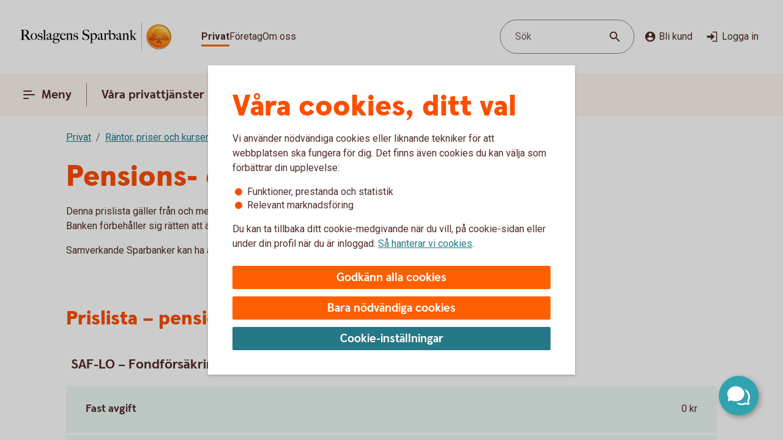

--- FILE ---
content_type: application/javascript;charset=utf-8
request_url: https://www.roslagenssparbank.se/etc.clientlibs/wcms/components/atoms/language-selector.lc-db458b5a01d3c6a41ed557958b19fbbf-lc.min.js
body_size: 350
content:
var LanguageSelector;
(function(d){d.selector=WcmsConstants.languageSelector;d.languageSelector="language-selector";var k=function(c){c.each(function(a,b){var e;a=$(b).find(WcmsConstants.selectList);var f=$(b).closest(Options.selector);b=!$(b).closest(d.selector).hasClass("on-top");if(f.hasClass("open")){a.removeAttr("style");f=(null===(e=$(a).offset())||void 0===e?void 0:e.top)||0;e=$(a).outerHeight()||0;var h=($(window).scrollTop()||0)+16,g=h+($(window).height()||0)-32;b?g<f+e&&a.css("max-height",g-f):h>f&&a.css("max-height",
f+e-h)}})};d.getOptionByKeyboard=function(c){var a=c.key;c=c.target;if("combobox"===$(c).attr("role")&&a===WcmsConstants.enter){var b=$(c).text();return $(c).next().find(WcmsConstants.selectOption).filter(function(e,f){return $(f).text()===b})}};var l=function(c){$(c).siblings("[".concat('data-js\x3d"focus"',"]")).remove()},n=function(c){(new MutationObserver(function(a){a.forEach(function(b){var e=$(b.target).prop(b.attributeName).split(" ");k($(b.target));if(e.includes("open")){b=$(c);e=b.after;
var f='\x3cdiv class\x3d"focus" '.concat('data-js\x3d"focus"',' style\x3d"height: '),h=f.concat,g=$(c),m=$(g).height()||0;g=$(g).find('.combo-menu[data-js\x3d"path"]').children().length;e.call(b,h.call(f,m+56*g+1,'px"\x3e\x3c/div\x3e'))}else l($(c))})})).observe(c,{attributes:!0,attributeFilter:["class"]})};d.init=function(){var c=$(d.selector).find(Options.selector);c.each(function(a,b){n(b)});$(d.selector).off("click.languageSelector").on("click.languageSelector",function(a){a=$(a.target).parent();
l(a)});$(document).off("click.languageSelectorOption").on("click.languageSelectorOption",d.selector,function(a){(a=a.target)&&"true"===$(a).attr("aria-selected")&&(a=$(a).attr(WcmsConstants.dataJsUrl))&&WcmsFunctions.redirectTo(a)});$(document).off("keyup.languageSelectorOption").on("keyup.languageSelectorOption",d.selector,function(a){var b=d.getOptionByKeyboard(a);b&&a.key===WcmsConstants.enter&&b.data("value")!==$(a.target).closest(d.selector).find(WcmsConstants.dataNameLanguage).attr(WcmsConstants.dataValue)&&
(a=$(b).attr(WcmsConstants.dataJsUrl))&&WcmsFunctions.redirectTo(a)});document.addEventListener(WcmsConstants.cookieConsentUpdateEvent,function(){$(window).on("resize",function(){return k(c)});Options.init();k(c)})}})(LanguageSelector||(LanguageSelector={}));(function(){LanguageSelector.init()})();

--- FILE ---
content_type: image/svg+xml
request_url: https://www.roslagenssparbank.se/content/dam/global/brand/logotypes/8242-roslagens-sparbank-logo-default.svg
body_size: 80993
content:
<svg id="Vector" xmlns="http://www.w3.org/2000/svg" xmlns:xlink="http://www.w3.org/1999/xlink" viewBox="0 0 280 54"><defs><style>.cls-1{fill:none;}.cls-2,.cls-6{fill-rule:evenodd;}.cls-2{fill:url(#Ny_övertoningsruta_3);}.cls-3{fill:url(#Namnlös_övertoning_4);}.cls-4{fill:url(#Namnlös_övertoning_3);}.cls-5{fill:#faaf5a;}.cls-6{fill:url(#Namnlös_övertoning_9);}.cls-7{fill:#dc8730;}.cls-8{fill:#8d4428;}.cls-9{fill:#9f5024;}.cls-10{fill:#ad5725;}.cls-11{fill:#e48e33;}.cls-12{fill:#db7b29;}.cls-13{fill:#ffb560;}.cls-14{fill:#bc6327;}.cls-15{fill:#ffcb80;}.cls-16{fill:#ffd68e;}.cls-17{fill:#d57c3f;}.cls-18{fill:#ffcd85;}.cls-19{fill:#efa952;}.cls-20{fill:#fdac4a;}.cls-21{fill:#eb962a;}.cls-22{fill:#ffc378;}.cls-23{fill:#ffce89;}.cls-24{fill:#ffd79d;}.cls-25{fill:#eeaf67;}.cls-26{fill:#bf6b29;}.cls-27{fill:#fcb664;}.cls-28{fill:#994822;}.cls-29{fill:#d47429;}.cls-30{fill:#e7944b;}.cls-31{fill:#964c25;}.cls-32{fill:#823d1e;}.cls-33{fill:#6c2b13;}.cls-34{fill:#ba6019;}.cls-35{fill:#d89050;}.cls-36{fill:#7e3717;}.cls-37{fill:#94441e;}.cls-38{fill:#dd8732;}.cls-39{fill:#ffc278;}.cls-40{fill:#ea913e;}.cls-41{fill:#c57231;}.cls-42{fill:#642813;}.cls-43{fill:#56220c;}.cls-44{fill:#f49e4d;}.cls-45{fill:#76310a;}.cls-46{fill:#994b17;}.cls-47{fill:#a35622;}.cls-48{fill:#af6638;}.cls-49{fill:#a5572a;}.cls-50{fill:#e69646;}.cls-51{fill:#d27c3c;}.cls-52{fill:#7a2c13;}.cls-53{fill:#c27138;}.cls-54{fill:#9a4921;}.cls-55{fill:#96441e;}.cls-56{fill:#a04e14;}.cls-57{fill:#aa5a28;}.cls-58{fill:#944428;}.cls-59{fill:#ffc283;}.cls-60{fill:#aa5e33;}.cls-61{fill:#e5872b;}.cls-62{fill:#b96534;}.cls-63{fill:#f29b40;}.cls-64{fill:#b46027;}.cls-65{fill:url(#Ny_övertoningsruta_3-2);}.cls-66{fill:url(#Ny_övertoningsruta_3-3);}.cls-67{fill:url(#Ny_övertoningsruta_3-4);}.cls-68{fill:url(#Ny_övertoningsruta_3-5);}.cls-69{fill:url(#Ny_övertoningsruta_3-6);}.cls-70{fill:url(#Ny_övertoningsruta_3-7);}.cls-71{fill:url(#Ny_övertoningsruta_3-8);}.cls-72{fill:url(#Ny_övertoningsruta_3-9);}.cls-73{fill:url(#Ny_övertoningsruta_3-10);}.cls-74{fill:url(#Ny_övertoningsruta_3-11);}.cls-75{fill:url(#Ny_övertoningsruta_3-12);}.cls-76{fill:url(#Ny_övertoningsruta_3-13);}.cls-77{fill:url(#Ny_övertoningsruta_3-14);}.cls-78{fill:url(#Ny_övertoningsruta_3-15);}.cls-79{fill:url(#Ny_övertoningsruta_3-16);}.cls-80{fill:url(#Ny_övertoningsruta_3-17);}.cls-81{fill:url(#Ny_övertoningsruta_3-18);}.cls-82{fill:url(#Ny_övertoningsruta_3-19);}.cls-83{fill:url(#Ny_övertoningsruta_3-20);}.cls-84{fill:url(#Ny_övertoningsruta_3-21);}.cls-85{fill:url(#Ny_övertoningsruta_3-22);}.cls-86{fill:url(#Ny_övertoningsruta_3-23);}.cls-87{fill:url(#Ny_övertoningsruta_3-24);}.cls-88{fill:url(#Ny_övertoningsruta_3-25);}.cls-89{fill:url(#Ny_övertoningsruta_3-26);}.cls-90{fill:url(#Ny_övertoningsruta_3-27);}.cls-91{fill:url(#Ny_övertoningsruta_3-28);}.cls-92{fill:url(#Ny_övertoningsruta_3-29);}.cls-93{fill:url(#Ny_övertoningsruta_3-30);}.cls-94{fill:url(#Ny_övertoningsruta_3-31);}.cls-95{fill:url(#Ny_övertoningsruta_3-32);}.cls-96{fill:url(#Ny_övertoningsruta_3-33);}.cls-97{fill:url(#Ny_övertoningsruta_3-34);}.cls-98{fill:url(#Ny_övertoningsruta_3-35);}.cls-99{fill:url(#Ny_övertoningsruta_3-36);}.cls-100{fill:url(#Ny_övertoningsruta_3-37);}.cls-101{fill:url(#Ny_övertoningsruta_3-38);}.cls-102{fill:url(#Ny_övertoningsruta_3-39);}.cls-103{fill:#f8a943;}.cls-104{fill:#ec9c4b;}</style><radialGradient id="Ny_övertoningsruta_3" cx="262.64" cy="13.25" r="32.92" gradientTransform="translate(-1.44 2.89)" gradientUnits="userSpaceOnUse"><stop offset="0" stop-color="#ffe178"/><stop offset="0.18" stop-color="#ffd05f"/><stop offset="0.4" stop-color="#ffbe46"/><stop offset="0.6" stop-color="#ff9b0f"/><stop offset="0.8" stop-color="#f7780f"/><stop offset="0.9" stop-color="#f3640f"/><stop offset="1" stop-color="#e65f19"/></radialGradient><linearGradient id="Namnlös_övertoning_4" x1="269.01" y1="7.83" x2="243.06" y2="46.07" gradientUnits="userSpaceOnUse"><stop offset="0.02" stop-color="#ffe6a5"/><stop offset="0.11" stop-color="#fcc677"/><stop offset="0.29" stop-color="#f5871e"/><stop offset="0.29" stop-color="#f5871e"/><stop offset="0.56" stop-color="#e1690f"/><stop offset="0.63" stop-color="#cc5c0e"/><stop offset="0.8" stop-color="#9c3d0c"/><stop offset="0.93" stop-color="#7e2a0b"/><stop offset="1" stop-color="#73230a"/></linearGradient><linearGradient id="Namnlös_övertoning_3" x1="244.04" y1="44.77" x2="267.87" y2="9.37" gradientUnits="userSpaceOnUse"><stop offset="0.01" stop-color="#ffe6a0"/><stop offset="0.11" stop-color="#fcc877"/><stop offset="0.33" stop-color="#f5871e"/><stop offset="0.33" stop-color="#f5871e"/><stop offset="0.64" stop-color="#e1690f"/><stop offset="0.65" stop-color="#db650f"/><stop offset="0.76" stop-color="#ae490d"/><stop offset="0.86" stop-color="#8e340b"/><stop offset="0.94" stop-color="#7a280a"/><stop offset="0.99" stop-color="#73230a"/></linearGradient><radialGradient id="Namnlös_övertoning_9" cx="260.77" cy="14.04" r="36.96" gradientUnits="userSpaceOnUse"><stop offset="0" stop-color="#ffc85a"/><stop offset="0.27" stop-color="#f59619"/><stop offset="0.44" stop-color="#e56b16"/><stop offset="0.55" stop-color="#dc5014"/><stop offset="0.79" stop-color="#ba3f18"/><stop offset="0.82" stop-color="#b43c19"/></radialGradient><radialGradient id="Ny_övertoningsruta_3-2" cx="258.52" cy="14.58" r="35.7" gradientTransform="matrix(1, 0, 0, 1, 0, 0)" xlink:href="#Ny_övertoningsruta_3"/><radialGradient id="Ny_övertoningsruta_3-3" cx="258.46" cy="14.55" r="35.81" gradientTransform="matrix(1, 0, 0, 1, 0, 0)" xlink:href="#Ny_övertoningsruta_3"/><radialGradient id="Ny_övertoningsruta_3-4" cx="258.44" cy="14.51" r="35.76" gradientTransform="matrix(1, 0, 0, 1, 0, 0)" xlink:href="#Ny_övertoningsruta_3"/><radialGradient id="Ny_övertoningsruta_3-5" cx="258.56" cy="14.52" r="35.7" gradientTransform="matrix(1, 0, 0, 1, 0, 0)" xlink:href="#Ny_övertoningsruta_3"/><radialGradient id="Ny_övertoningsruta_3-6" cx="257.16" cy="12.91" r="39.56" gradientTransform="matrix(1, 0, 0, 1, 0, 0)" xlink:href="#Ny_övertoningsruta_3"/><radialGradient id="Ny_övertoningsruta_3-7" cx="259.24" cy="14.12" r="36.52" gradientTransform="matrix(1, 0, 0, 1, 0, 0)" xlink:href="#Ny_övertoningsruta_3"/><radialGradient id="Ny_övertoningsruta_3-8" cx="257.87" cy="13.32" r="37.96" gradientTransform="matrix(1, 0, 0, 1, 0, 0)" xlink:href="#Ny_övertoningsruta_3"/><radialGradient id="Ny_övertoningsruta_3-9" cx="258.23" cy="14.63" r="35.9" gradientTransform="matrix(1, 0, 0, 1, 0, 0)" xlink:href="#Ny_övertoningsruta_3"/><radialGradient id="Ny_övertoningsruta_3-10" cx="257.83" cy="14.03" r="37.35" gradientTransform="matrix(1, 0, 0, 1, 0, 0)" xlink:href="#Ny_övertoningsruta_3"/><radialGradient id="Ny_övertoningsruta_3-11" cx="259.03" cy="14.32" r="36.49" gradientTransform="matrix(1, 0, 0, 1, 0, 0)" xlink:href="#Ny_övertoningsruta_3"/><radialGradient id="Ny_övertoningsruta_3-12" cx="257.92" cy="14.58" r="37.53" gradientTransform="matrix(1, 0, 0, 1, 0, 0)" xlink:href="#Ny_övertoningsruta_3"/><radialGradient id="Ny_övertoningsruta_3-13" cx="258.3" cy="14.37" r="36.3" gradientTransform="matrix(1, 0, 0, 1, 0, 0)" xlink:href="#Ny_övertoningsruta_3"/><radialGradient id="Ny_övertoningsruta_3-14" cx="258.39" cy="14.42" r="36.79" gradientTransform="matrix(1, 0, 0, 1, 0, 0)" xlink:href="#Ny_övertoningsruta_3"/><radialGradient id="Ny_övertoningsruta_3-15" cx="258.32" cy="14.66" r="36.38" gradientTransform="matrix(1, 0, 0, 1, 0, 0)" xlink:href="#Ny_övertoningsruta_3"/><radialGradient id="Ny_övertoningsruta_3-16" cx="258.5" cy="14.71" r="37.24" gradientTransform="matrix(1, 0, 0, 1, 0, 0)" xlink:href="#Ny_övertoningsruta_3"/><radialGradient id="Ny_övertoningsruta_3-17" cx="258.32" cy="14.76" r="36.28" gradientTransform="matrix(1, 0, 0, 1, 0, 0)" xlink:href="#Ny_övertoningsruta_3"/><radialGradient id="Ny_övertoningsruta_3-18" cx="258.47" cy="14.66" r="36.41" gradientTransform="matrix(1, 0, 0, 1, 0, 0)" xlink:href="#Ny_övertoningsruta_3"/><radialGradient id="Ny_övertoningsruta_3-19" cx="258.51" cy="14.86" r="37.1" gradientTransform="matrix(1, 0, 0, 1, 0, 0)" xlink:href="#Ny_övertoningsruta_3"/><radialGradient id="Ny_övertoningsruta_3-20" cx="258.6" cy="14.84" r="36.2" gradientTransform="matrix(1, 0, 0, 1, 0, 0)" xlink:href="#Ny_övertoningsruta_3"/><radialGradient id="Ny_övertoningsruta_3-21" cx="258.7" cy="14.47" r="36.77" gradientTransform="matrix(1, 0, 0, 1, 0, 0)" xlink:href="#Ny_övertoningsruta_3"/><radialGradient id="Ny_övertoningsruta_3-22" cx="258.31" cy="14.54" r="36.14" gradientTransform="matrix(1, 0, 0, 1, 0, 0)" xlink:href="#Ny_övertoningsruta_3"/><radialGradient id="Ny_övertoningsruta_3-23" cx="258.69" cy="14.67" r="36.56" gradientTransform="matrix(1, 0, 0, 1, 0, 0)" xlink:href="#Ny_övertoningsruta_3"/><radialGradient id="Ny_övertoningsruta_3-24" cx="258.92" cy="14.19" r="36.92" gradientTransform="matrix(1, 0, 0, 1, 0, 0)" xlink:href="#Ny_övertoningsruta_3"/><radialGradient id="Ny_övertoningsruta_3-25" cx="258.72" cy="14.78" r="36.05" gradientTransform="matrix(1, 0, 0, 1, 0, 0)" xlink:href="#Ny_övertoningsruta_3"/><radialGradient id="Ny_övertoningsruta_3-26" cx="259.19" cy="14.32" r="36.93" gradientTransform="matrix(1, 0, 0, 1, 0, 0)" xlink:href="#Ny_övertoningsruta_3"/><radialGradient id="Ny_övertoningsruta_3-27" cx="258.76" cy="14.37" r="36.23" gradientTransform="matrix(1, 0, 0, 1, 0, 0)" xlink:href="#Ny_övertoningsruta_3"/><radialGradient id="Ny_övertoningsruta_3-28" cx="259.34" cy="14.45" r="37.54" gradientTransform="matrix(1, 0, 0, 1, 0, 0)" xlink:href="#Ny_övertoningsruta_3"/><radialGradient id="Ny_övertoningsruta_3-29" cx="258.71" cy="14.45" r="36.58" gradientTransform="matrix(1, 0, 0, 1, 0, 0)" xlink:href="#Ny_övertoningsruta_3"/><radialGradient id="Ny_övertoningsruta_3-30" cx="259.09" cy="13.69" r="36.97" gradientTransform="matrix(1, 0, 0, 1, 0, 0)" xlink:href="#Ny_övertoningsruta_3"/><radialGradient id="Ny_övertoningsruta_3-31" cx="259.03" cy="14.15" r="36.46" gradientTransform="matrix(1, 0, 0, 1, 0, 0)" xlink:href="#Ny_övertoningsruta_3"/><radialGradient id="Ny_övertoningsruta_3-32" cx="258.99" cy="14.16" r="36.67" gradientTransform="matrix(1, 0, 0, 1, 0, 0)" xlink:href="#Ny_övertoningsruta_3"/><radialGradient id="Ny_övertoningsruta_3-33" cx="258.96" cy="13.86" r="36.86" gradientTransform="matrix(1, 0, 0, 1, 0, 0)" xlink:href="#Ny_övertoningsruta_3"/><radialGradient id="Ny_övertoningsruta_3-34" cx="258.28" cy="13.47" r="37.82" gradientTransform="matrix(1, 0, 0, 1, 0, 0)" xlink:href="#Ny_övertoningsruta_3"/><radialGradient id="Ny_övertoningsruta_3-35" cx="259.04" cy="13.61" r="37.23" gradientTransform="matrix(1, 0, 0, 1, 0, 0)" xlink:href="#Ny_övertoningsruta_3"/><radialGradient id="Ny_övertoningsruta_3-36" cx="258.17" cy="13.44" r="37.63" gradientTransform="matrix(1, 0, 0, 1, 0, 0)" xlink:href="#Ny_övertoningsruta_3"/><radialGradient id="Ny_övertoningsruta_3-37" cx="258.24" cy="13.92" r="36.95" gradientTransform="matrix(1, 0, 0, 1, 0, 0)" xlink:href="#Ny_övertoningsruta_3"/><radialGradient id="Ny_övertoningsruta_3-38" cx="258.1" cy="13.87" r="36.73" gradientTransform="matrix(1, 0, 0, 1, 0, 0)" xlink:href="#Ny_övertoningsruta_3"/><radialGradient id="Ny_övertoningsruta_3-39" cx="257.2" cy="12.62" r="39" gradientTransform="matrix(1, 0, 0, 1, 0, 0)" xlink:href="#Ny_övertoningsruta_3"/></defs><rect class="cls-1" x="279" y="53" width="1" height="1"/><rect class="cls-1" width="1" height="1"/><path class="cls-2" d="M277.2,27A21.2,21.2,0,1,1,256,5.8,21.2,21.2,0,0,1,277.2,27Z"/><path class="cls-3" d="M256,4a23,23,0,1,0,23,23A23,23,0,0,0,256,4Zm0,45a22,22,0,1,1,22-22A22,22,0,0,1,256,49Z"/><path class="cls-4" d="M256,5a22,22,0,1,0,22,22A22,22,0,0,0,256,5Zm0,43a21,21,0,1,1,21-21A21,21,0,0,1,256,48Z"/><path class="cls-5" d="M256,49.1A22.1,22.1,0,1,1,278.1,27,22.12,22.12,0,0,1,256,49.1Zm0-44A21.9,21.9,0,1,0,277.9,27,21.92,21.92,0,0,0,256,5.1Z"/><path class="cls-6" d="M274.39,32.17c-.15.7-2,.57-2.54.56a.92.92,0,0,0-.84.68,12.69,12.69,0,0,1-1.63.14c-1.66,0-2.1-.64-2.1-.64-.75,0-.81.66-1.53.89-.39.12-.9-.69-.9-.69a10.14,10.14,0,0,1-3.4-.25c-.47-.32-1.42-2-1.78-2a3.36,3.36,0,0,0-.55,0c-.5.06-.76.54-.7,1.33s.26,2.33.38,2.86c.21,1,2.13,1.42,2.94,1.84l.08.41c-.95-.12-3.2-.38-2.75.15.16.19.48.5.71.8v.34a10.14,10.14,0,0,0-3.76-1,7.85,7.85,0,0,0-3.76.94l0-.38c.34-.32.55-.54.78-.77s-.7-.34-2.24-.25l.1-.42c.91-.27,2.33-.43,2.51-1.36s.34-3,.34-3c.14-1.23-.8-2-1.33-1.83a3.73,3.73,0,0,0-1.34.74c-.18.29.14.72.11,1.33,0,.35-1.13.37-2.43.28-.53,0-1.47,1-1.7,1A7.53,7.53,0,0,1,246,34c-.28,0-.59-.57-1.1-.6-.29,0-.7.56-.89.54a5.25,5.25,0,0,1-1.8-.53c-.18-.08.16-1.19.12-1.26a2.05,2.05,0,0,0-1.1.07c-.17.11-.64.54-.74.56a4.88,4.88,0,0,1-2.48.07,4.56,4.56,0,0,1,.24-1.52c.46-.46,1.36-1.22,1.23-1.48s-.94-.73-.78-1a4.2,4.2,0,0,1,.36-.52c.21-.27.7.08,1-.07s.43-.61.54-.65a3.37,3.37,0,0,1,.83-.05c.18,0,.44.74.57.74.32,0,.68,0,.79-.17a3.29,3.29,0,0,0,.3-1.24c0-.42-1.22-.77-1.23-1a3.63,3.63,0,0,1,.59-1.56c.32-.11.9-.33.86-.53-.1-.62-.42-1.85-.26-2A8.93,8.93,0,0,1,244,21c.2-.14.52,0,.82.16a.82.82,0,0,0,1.08-.18c.12-.22.09-1.5.26-1.61s.69-.39.84-.48.87.33,1,.19c.39-.46.62-.77.56-1a6,6,0,0,1-.33-1.61,5.87,5.87,0,0,1,.5-1c.25-.33,1.15-.14,1.51-.46s.26-.83.91-.9a7,7,0,0,0,2.26-1.06,6.13,6.13,0,0,1,2.43.14c.31,0,.88-.53,1.15-.56a5.29,5.29,0,0,1,1.56.28c.23.1.26,1.1.79,1.28a6,6,0,0,0,1.25.33c1.07.14,1.38-.73,1.75-.64a2.44,2.44,0,0,1,1.29.95c.29.37-.2,1.7.49,2,.87.36,1.79,1.33,1.72,1.61s-.55,1.15-.34,1.44.81,0,1.08-.1a1.62,1.62,0,0,1,1.08.3,3.34,3.34,0,0,0,.76.79c.47.22,1.16.53,1.23.73.23.67-.32,1.59-.22,1.9,0,0,.87.32,1,.56a17,17,0,0,1,0,1.79,2.47,2.47,0,0,1,1.36,0c.36.13.51.58.67,1.12,0,.14.5.21.55.33.27.65.25,1.08,0,1.19-.6.25-2,.73-1.79,1.29s.43.54.68.57a5.84,5.84,0,0,1,1.75.31A1.7,1.7,0,0,1,274.39,32.17Z"/><path class="cls-7" d="M270.85,23.67l-.53.37a.24.24,0,0,1,.09.11l.51-.32A.77.77,0,0,0,270.85,23.67Z"/><path class="cls-8" d="M270.91,23.8l-.51.33h0s0,.13,0,.23l.5-.33v-.1A.59.59,0,0,0,270.91,23.8Z"/><path class="cls-9" d="M270.93,24l-.5.33c0,.11,0,.28,0,.43l.51-.38Z"/><path class="cls-10" d="M270.93,24.38l-.51.37c0,.53,0,1.21,0,1.21l0,0,.59-.75H271S270.94,25,270.93,24.38Z"/><path class="cls-11" d="M268.3,20l-.46.42.27.31.48-.4A2.44,2.44,0,0,1,268.3,20Z"/><path class="cls-12" d="M268.56,20.26l-.47.4a2.19,2.19,0,0,0,.22.2l.48-.44A1.27,1.27,0,0,1,268.56,20.26Z"/><path class="cls-7" d="M271,25.2l-.6.75a3.26,3.26,0,0,1,.42-.1l.59-.67A1.85,1.85,0,0,0,271,25.2Z"/><path class="cls-13" d="M270.79,25.85l.19,0,.56-.63-.16,0Z"/><path class="cls-13" d="M267.68,20.16l.18.23.46-.42c-.06-.08-.16-.2-.27-.32a1,1,0,0,0-.5-.29l-.58.52A1.42,1.42,0,0,1,267.68,20.16Z"/><path class="cls-14" d="M256.75,12.84l-.05-.58a4.16,4.16,0,0,0-.51.28l.05.6Z"/><path class="cls-15" d="M271.52,25.2l-.57.63h.16l.54-.6Z"/><path class="cls-16" d="M271.63,25.21l-.55.61a1.65,1.65,0,0,1,.69.09l.36-.52A2,2,0,0,0,271.63,25.21Z"/><path class="cls-13" d="M268.45,21l.16.08.5-.46-.19-.09-.16-.08-.48.44A1.2,1.2,0,0,0,268.45,21Z"/><path class="cls-17" d="M257,12.73h.24l0-.55h-.22a1.07,1.07,0,0,0-.4.1l.05.58A1,1,0,0,1,257,12.73Z"/><path class="cls-18" d="M258.38,12.93l.36-.44a8.59,8.59,0,0,0-1.46-.31l0,.55A6.33,6.33,0,0,1,258.38,12.93Z"/><path class="cls-19" d="M258.56,13c.06,0,.11.13.17.28l.38-.49a.54.54,0,0,0-.26-.26l-.14,0-.35.45Z"/><path class="cls-7" d="M258.87,13.68l.41-.55a2.22,2.22,0,0,0-.18-.38l-.38.49C258.76,13.36,258.81,13.53,258.87,13.68Z"/><path class="cls-11" d="M259.23,14.22l.36-.49c-.13-.08-.21-.36-.32-.62l-.41.54A1.14,1.14,0,0,0,259.23,14.22Z"/><path class="cls-18" d="M259.36,14.29a5.64,5.64,0,0,0,1.48.35l.07-.57a2.71,2.71,0,0,1-1.34-.36l-.36.5A.53.53,0,0,0,259.36,14.29Z"/><path class="cls-12" d="M262,14.16l.08-.73a2.61,2.61,0,0,0-.57.36l-.12.76A2.46,2.46,0,0,0,262,14.16Z"/><path class="cls-20" d="M261.37,14.54l.13-.77a1.16,1.16,0,0,1-.61.3l-.08.57A1.4,1.4,0,0,0,261.37,14.54Z"/><path class="cls-21" d="M262.37,14l.11,0,.12-.56a.88.88,0,0,0-.3-.07.67.67,0,0,0-.28.06l-.08.74C262.1,14.05,262.23,13.94,262.37,14Z"/><path class="cls-22" d="M262.85,14.18l.12-.56a3.34,3.34,0,0,0-.4-.18l-.11.56A2.32,2.32,0,0,1,262.85,14.18Z"/><path class="cls-23" d="M263.19,14.43l.21-.53a4.82,4.82,0,0,0-.45-.29l-.12.56A2.47,2.47,0,0,1,263.19,14.43Z"/><path class="cls-24" d="M263.6,14.87l.46-.35a3.21,3.21,0,0,0-.68-.64l-.22.53A2.78,2.78,0,0,1,263.6,14.87Z"/><path class="cls-25" d="M263.7,15l.48-.32a.41.41,0,0,0-.06-.11l-.08-.1-.46.34.07.08A.61.61,0,0,1,263.7,15Z"/><path class="cls-7" d="M263.74,15.88l.57-.41a2,2,0,0,0-.15-.8l-.47.33A3,3,0,0,1,263.74,15.88Z"/><path class="cls-10" d="M263.85,16.64l.5-.39a6.07,6.07,0,0,1,0-.8l-.57.41A1.59,1.59,0,0,0,263.85,16.64Z"/><path class="cls-26" d="M264,16.8l.5-.37a.24.24,0,0,1-.11-.2l-.52.39A.68.68,0,0,0,264,16.8Z"/><path class="cls-27" d="M264.44,16.41l-.5.37a.57.57,0,0,0,.18.12l.11.05.48-.36Z"/><path class="cls-22" d="M264.64,17.18l.44-.32-.39-.28-.48.36A3.62,3.62,0,0,1,264.64,17.18Z"/><path class="cls-16" d="M265.64,18.07l.43-.3a6.59,6.59,0,0,0-1-.93l-.44.33A4.34,4.34,0,0,1,265.64,18.07Z"/><path class="cls-20" d="M265.78,18.28l.43-.32a1.46,1.46,0,0,0-.16-.21l-.42.3A1.82,1.82,0,0,1,265.78,18.28Z"/><path class="cls-7" d="M265.84,18.51l.5-.35a2,2,0,0,0-.14-.22l-.43.31A.41.41,0,0,1,265.84,18.51Z"/><path class="cls-10" d="M265.84,18.51a4,4,0,0,1-.14.41l.72-.49a.69.69,0,0,0-.09-.29l-.48.35Z"/><path class="cls-28" d="M265.54,20l.74-.69c-.14,0,0-.37.13-.75a.53.53,0,0,0,0-.13l-.71.47c-.21.54-.32.89-.19,1.08C265.53,20,265.53,20,265.54,20Z"/><path class="cls-27" d="M265.73,20l.82-.75-.21,0a.13.13,0,0,1-.09,0l-.73.68S265.62,20,265.73,20Z"/><path class="cls-16" d="M266.6,19.87a1.21,1.21,0,0,1,.41,0l.56-.52a2.86,2.86,0,0,0-1.05-.1l-.82.75A5.63,5.63,0,0,0,266.6,19.87Z"/><path class="cls-24" d="M269.19,21.32l.56-.41a5.48,5.48,0,0,0-.67-.36l-.5.46Z"/><path class="cls-13" d="M269.5,21.51l.55-.34a1.81,1.81,0,0,0-.33-.28l-.55.42Z"/><path class="cls-7" d="M269.67,21.71l.54-.28a1,1,0,0,0-.18-.28l-.56.34c.08.06.17.13.19.2Z"/><path class="cls-8" d="M269.65,22.56l.6-.37a2.13,2.13,0,0,0-.05-.78l-.54.28A1.61,1.61,0,0,1,269.65,22.56Z"/><path class="cls-10" d="M269.43,23.59h0l.61-.38v0a6.87,6.87,0,0,0,.17-1l-.59.37A4,4,0,0,0,269.43,23.59Z"/><path class="cls-13" d="M269.71,23.71l.57-.41c-.14-.05-.21-.08-.2-.12l-.65.41Z"/><path class="cls-16" d="M270.34,24.06l.53-.35a1.11,1.11,0,0,0-.61-.42l-.57.41A2,2,0,0,1,270.34,24.06Z"/><path class="cls-13" d="M272.1,25.38l-.35.52a.56.56,0,0,1,.28.21l.37-.48A.91.91,0,0,0,272.1,25.38Z"/><path class="cls-7" d="M272.63,26a1.87,1.87,0,0,0-.25-.41l-.37.47a1.13,1.13,0,0,1,.22.39Z"/><path class="cls-29" d="M272.4,27s.09.1.21.14l.42-.48-.09-.06c-.13-.09-.2-.34-.32-.61l-.4.45A3.36,3.36,0,0,1,272.4,27Z"/><path class="cls-13" d="M273,26.66l-.43.48c.15.07.35.12.38.2l0,0,.37-.47Z"/><path class="cls-30" d="M273.33,26.87l-.37.47a.75.75,0,0,1,.06.13l.43-.47A.74.74,0,0,0,273.33,26.87Z"/><path class="cls-10" d="M273.07,28.41l.53.16a2.07,2.07,0,0,0-.13-1.53l0-.06-.42.46C273.18,27.89,273.2,28.23,273.07,28.41Z"/><path class="cls-31" d="M272.94,28.51c-.26.11-.7.27-1.07.46l.67.3.79-.37a.64.64,0,0,0,.28-.35l-.53-.17A.29.29,0,0,1,272.94,28.51Z"/><path class="cls-32" d="M272.57,29.25l-.68-.29a3.28,3.28,0,0,0-.37.22l.69.24Z"/><path class="cls-33" d="M271.54,29.16a1.16,1.16,0,0,0-.37.36l.73.07a.37.37,0,0,1,.14-.09l.2-.1Z"/><path class="cls-32" d="M271.92,29.57l-.74-.08a.39.39,0,0,0,0,.35l.68-.09C271.8,29.69,271.86,29.62,271.92,29.57Z"/><path class="cls-34" d="M271.81,29.73l-.68.08a1.22,1.22,0,0,0,.14.28l.68-.27C271.84,29.81,271.81,29.77,271.81,29.73Z"/><path class="cls-10" d="M271.49,30.3l.71-.47-.28,0-.66.26A.56.56,0,0,0,271.49,30.3Z"/><path class="cls-29" d="M271.84,30.4H272l.75-.54-.54,0-.71.46A.75.75,0,0,0,271.84,30.4Z"/><path class="cls-30" d="M272.87,30.51l.68-.48a5.49,5.49,0,0,0-.85-.16l-.75.54C272.24,30.44,272.58,30.46,272.87,30.51Z"/><path class="cls-23" d="M273.58,30.7a.85.85,0,0,1,.21.14l.5-.36a1.54,1.54,0,0,0-.53-.38l-.23-.07-.68.47A2.8,2.8,0,0,1,273.58,30.7Z"/><path class="cls-35" d="M274.05,31.12l.48-.32a2,2,0,0,0-.26-.34l-.51.35A1.74,1.74,0,0,1,274.05,31.12Z"/><path class="cls-14" d="M274.37,32.16a.41.41,0,0,1-.09.19l.54.32a1,1,0,0,0,.12-.38,2.59,2.59,0,0,0-.43-1.51l-.48.32A1.54,1.54,0,0,1,274.37,32.16Z"/><path class="cls-8" d="M274.83,32.64l-.53-.31c-.25.32-1,.4-1.61.4l.2.61C273.65,33.31,274.53,33.16,274.83,32.64Z"/><path class="cls-33" d="M271.84,32.71a.82.82,0,0,0-.26,0l.17.59h0c.08,0,.57,0,1.13,0l-.2-.61C272.35,32.74,272,32.72,271.84,32.71Z"/><path class="cls-8" d="M271.07,33.2l.27.74c.2-.17.22-.57.44-.6l-.17-.6A.93.93,0,0,0,271.07,33.2Z"/><path class="cls-36" d="M271.36,33.91l-.27-.73a1.1,1.1,0,0,0-.11.25l.21.58.12,0S271.35,33.93,271.36,33.91Z"/><path class="cls-33" d="M269.38,33.54c-1.66,0-2.09-.66-2.09-.66h0l-.19.7a.3.3,0,0,1,.13.06,4.44,4.44,0,0,0,2.15.52,8.27,8.27,0,0,0,1.85-.17l-.22-.6A14.4,14.4,0,0,1,269.38,33.54Z"/><path class="cls-31" d="M266.43,33.32l-.21.93a2.66,2.66,0,0,0,.63-.51c.14-.13.19-.17.25-.15l.19-.71A1.09,1.09,0,0,0,266.43,33.32Z"/><path class="cls-36" d="M265.73,33.78l-.14.65a1.36,1.36,0,0,0,.66-.19l.21-1A1.54,1.54,0,0,1,265.73,33.78Z"/><path class="cls-33" d="M264.85,33.08h0l-.32.62h0a1.34,1.34,0,0,0,1.07.72l.14-.66C265.36,33.9,264.85,33.08,264.85,33.08Z"/><path class="cls-36" d="M261.44,32.83l-.36.51a4.79,4.79,0,0,0,2,.37l.26-.6A5,5,0,0,1,261.44,32.83Z"/><path class="cls-33" d="M259.67,30.81h-.41l.11.6a.27.27,0,0,1,.2.08c.38.29,1.27,1.74,1.54,1.87l.35-.51C261,32.52,260,30.82,259.67,30.81Z"/><path class="cls-36" d="M259.29,30.81a1,1,0,0,0-.45.1l.31.57a.43.43,0,0,1,.25-.07Z"/><path class="cls-33" d="M258.54,31.24l.49.54a.39.39,0,0,1,.14-.32l-.31-.56A.67.67,0,0,0,258.54,31.24Z"/><path class="cls-31" d="M263.32,33.11l-.27.6c.58,0,1.16,0,1.49,0l.31-.63A12.3,12.3,0,0,1,263.32,33.11Z"/><path class="cls-37" d="M258.39,32.06l.67.43a3.26,3.26,0,0,1,0-.75l-.48-.53A1.72,1.72,0,0,0,258.39,32.06Z"/><path class="cls-10" d="M258.81,35.15l.57-.18c0-.2-.25-1.71-.33-2.5l-.66-.44A30,30,0,0,0,258.81,35.15Z"/><path class="cls-38" d="M259.38,35l-.58.18a1.43,1.43,0,0,0,.23.38l.52-.33A.4.4,0,0,1,259.38,35Z"/><path class="cls-13" d="M259.53,35.16l-.52.32a2.56,2.56,0,0,0,.73.56l.39-.51A3.34,3.34,0,0,1,259.53,35.16Z"/><path class="cls-39" d="M260.66,36.44l.31-.52c-.28-.12-.61-.27-.87-.4l-.39.5A9.1,9.1,0,0,0,260.66,36.44Z"/><path class="cls-40" d="M261.42,36.74l.3-.51-.78-.33-.31.53Z"/><path class="cls-41" d="M261.76,36.9l.37-.43a1.25,1.25,0,0,0-.44-.26l-.3.52Z"/><path class="cls-37" d="M261.81,37.31l.56.52c.12-.08,0-.67-.1-1a1,1,0,0,0-.16-.35l-.38.45Z"/><path class="cls-36" d="M261,37.17l.54.59.67.1c.14,0,.18,0,.21,0l-.59-.54Z"/><path class="cls-36" d="M259.76,38.58l.47.61c.14-.07.11-.48.1-.77l-.57-.18Z"/><path class="cls-42" d="M260.09,37.68a9.68,9.68,0,0,1,1.45.08l-.54-.59c-.87-.08-2-.14-2,.12l1.06.45C260,37.69,260.06,37.68,260.09,37.68Z"/><path class="cls-31" d="M260,37.7,259,37.27a.2.2,0,0,0,.05.16,10.57,10.57,0,0,1,.75.85l.54.17a2,2,0,0,0-.05-.32C260.21,37.93,260,37.76,260,37.7Z"/><path class="cls-33" d="M259.52,38.44l0,.66c.41.15.62.15.71.07l-.5-.63Z"/><path class="cls-36" d="M256.45,37.62l-.13.62a8.72,8.72,0,0,1,3,.75l.29.12,0-.66A9.83,9.83,0,0,0,256.45,37.62Z"/><path class="cls-33" d="M252.48,38.43l-.29.77a8.06,8.06,0,0,1,4.16-1l.13-.62A7.62,7.62,0,0,0,252.48,38.43Z"/><path class="cls-43" d="M252.23,38.55l-.41.7c.07,0,.21,0,.41-.07l.29-.77Z"/><path class="cls-33" d="M251.77,39.19a.11.11,0,0,0,.08.07l.42-.73,0-.38-.58,0A2.4,2.4,0,0,0,251.77,39.19Z"/><path class="cls-37" d="M252.06,37.64c.15,0-.36.29-.41.52l.59,0c.34-.32.56-.54.78-.77,0,0,.08-.1,0-.14Z"/><path class="cls-43" d="M252.46,37.11l-.66.51c.22,0,.27,0,.28,0l1-.36C253.08,37.19,252.86,37.13,252.46,37.11Z"/><path class="cls-33" d="M250.74,37.14l-.59.41c.11.22,1,0,1.68.07l.66-.51A15.47,15.47,0,0,0,250.74,37.14Z"/><path class="cls-37" d="M250.89,36.72l-.33-.44a2.21,2.21,0,0,0-.42,1.2.17.17,0,0,0,0,.1l.61-.45Z"/><path class="cls-14" d="M252,36.47l-.45-.49-.89.25-.1.07.34.46C251.2,36.66,251.66,36.56,252,36.47Z"/><path class="cls-44" d="M252.64,36.22l-.48-.47a5.66,5.66,0,0,1-.66.24l.44.49A4.82,4.82,0,0,0,252.64,36.22Z"/><path class="cls-38" d="M253.19,35.81l-.47-.46a1.54,1.54,0,0,1-.58.41l.48.47A1.51,1.51,0,0,0,253.19,35.81Z"/><path class="cls-45" d="M253.39,35.39c.15-.81.36-3.11.35-3.24l-.63.18c-.07.81-.18,2.31-.31,2.85a.39.39,0,0,1-.1.19l.47.46A1,1,0,0,0,253.39,35.39Z"/><path class="cls-31" d="M253.39,31l-.47.36a1.57,1.57,0,0,1,.19,1l.63-.18A1.94,1.94,0,0,0,253.39,31Z"/><path class="cls-33" d="M252.38,30.53a3.75,3.75,0,0,0-1.37.76l.64.44c-.07-.29.75-.62.91-.62a.55.55,0,0,1,.37.3l.47-.36A1,1,0,0,0,252.38,30.53Z"/><path class="cls-31" d="M251,31.28c-.12.2,0,.46.06.78l.68.51a4.65,4.65,0,0,0-.11-.87l-.63-.43Z"/><path class="cls-36" d="M251.13,32.61a.12.12,0,0,1,0,.09l.4.45a.74.74,0,0,0,.27-.6l-.69-.52A2.07,2.07,0,0,1,251.13,32.61Z"/><path class="cls-37" d="M250.67,32.87l.25.52a1.12,1.12,0,0,0,.59-.25l-.41-.45C251.05,32.77,250.9,32.83,250.67,32.87Z"/><path class="cls-33" d="M248.7,32.88l.13.58c.45,0,1.57,0,2.11-.08l-.24-.51A11.07,11.07,0,0,1,248.7,32.88Z"/><path class="cls-46" d="M247.71,33.4l.19.65a3.14,3.14,0,0,1,.79-.58h.16l-.13-.58A1.88,1.88,0,0,0,247.71,33.4Z"/><path class="cls-36" d="M247.74,33.38c-.36.28-.62.54-.75.55l.16.58a2,2,0,0,0,.77-.49Z"/><path class="cls-33" d="M246,34c-.25,0-.56-.47-1-.58l0,.59a.33.33,0,0,1,.17.1,1.19,1.19,0,0,0,.78.47,9.81,9.81,0,0,0,1.28-.06l-.17-.58A9.17,9.17,0,0,1,246,34Z"/><path class="cls-47" d="M244.85,33.38c-.2,0-.46.26-.66.42l.12.65a3.43,3.43,0,0,0,.49-.41.18.18,0,0,1,.18,0l0-.6Z"/><path class="cls-36" d="M244.22,33.79a.62.62,0,0,1-.27.15h0l0,.6a.67.67,0,0,0,.37-.11Z"/><path class="cls-33" d="M242.18,33.41a.11.11,0,0,1,0,0l-.5.32a1,1,0,0,0,.35.3,6.3,6.3,0,0,0,2,.56l-.05-.6A5.32,5.32,0,0,1,242.18,33.41Z"/><path class="cls-48" d="M242.24,32.54l-.67.51c0,.08,0,.19,0,.3a.5.5,0,0,0,.12.35l.49-.32A1.87,1.87,0,0,1,242.24,32.54Z"/><path class="cls-36" d="M242.3,32.15h0l-.76.62h0s0,.09,0,.32l.66-.51A1.45,1.45,0,0,0,242.3,32.15Z"/><path class="cls-33" d="M241.31,32.16l.06.73a.48.48,0,0,1,.11-.09.13.13,0,0,1,.07,0l.75-.61A2.28,2.28,0,0,0,241.31,32.16Z"/><path class="cls-49" d="M241.17,32.22c-.12.07-.4.31-.58.45l.27.58a5.77,5.77,0,0,0,.53-.38l0-.72A.54.54,0,0,0,241.17,32.22Z"/><path class="cls-33" d="M240.43,32.77a4.59,4.59,0,0,1-2.47.07l-.54.29,0,0c.24.31,1.31.51,3.08.21a1.28,1.28,0,0,0,.36-.13l-.27-.59A.66.66,0,0,1,240.43,32.77Z"/><path class="cls-49" d="M238.14,31.55l-.54-.22a4.81,4.81,0,0,0-.16,1.83l.54-.31A7.31,7.31,0,0,1,238.14,31.55Z"/><path class="cls-50" d="M238.22,31.36l.22-.22-.54-.35a1.3,1.3,0,0,0-.18.23,1.27,1.27,0,0,0-.13.34l.54.22A.59.59,0,0,1,238.22,31.36Z"/><path class="cls-51" d="M239.45,29.88l-.85.1,0,0c.07.12-.43.47-.74.8l.53.36C238.86,30.74,239.52,30.12,239.45,29.88Z"/><path class="cls-52" d="M239.44,29.86a5.79,5.79,0,0,0-.48-.46l-.73.06a5.83,5.83,0,0,0,.39.54l.83-.09A.07.07,0,0,0,239.44,29.86Z"/><path class="cls-9" d="M238.65,28.92l-.64,0a1.22,1.22,0,0,0,.24.58l.74-.05C238.81,29.26,238.62,29.06,238.65,28.92Z"/><path class="cls-7" d="M238.79,28.68l-.61-.18-.15.27a.24.24,0,0,0,0,.15l.64,0C238.64,28.89,238.66,28.87,238.79,28.68Z"/><path class="cls-26" d="M239,28.34a.24.24,0,0,1,.11-.08l-.22-.56a2.13,2.13,0,0,0-.76.83l.61.18A4.28,4.28,0,0,1,239,28.34Z"/><path class="cls-10" d="M239.54,28.28l-.09-.65a.86.86,0,0,0-.56.08l.22.56A.79.79,0,0,1,239.54,28.28Z"/><path class="cls-7" d="M239.42,27.63l.1.65a1,1,0,0,0,.38,0l-.12-.71A1.89,1.89,0,0,1,239.42,27.63Z"/><path class="cls-26" d="M239.84,27.58l-.08,0,.12.7a.27.27,0,0,0,.13-.05Z"/><path class="cls-50" d="M240.32,27.92l-.21-.69c-.13.15-.24.34-.29.37l.17.69A1.1,1.1,0,0,0,240.32,27.92Z"/><path class="cls-7" d="M240.1,27.25l.2.7a2.62,2.62,0,0,1,.17-.27l-.17-.62A.92.92,0,0,0,240.1,27.25Z"/><path class="cls-26" d="M240.52,27.64l.08,0-.07-.63-.15,0-.1,0,.17.62S240.5,27.64,240.52,27.64Z"/><path class="cls-10" d="M241.19,27.58l0-.61a3.33,3.33,0,0,0-.73,0l.08.62A3.44,3.44,0,0,1,241.19,27.58Z"/><path class="cls-26" d="M241.2,27l0,.61h.18l.15-.61Z"/><path class="cls-20" d="M241.5,27h0l-.15.61h0s0,0,.08,0l.27-.61Z"/><path class="cls-50" d="M241.61,27.9l.29-.69a.48.48,0,0,0-.23-.2l-.27.6A1,1,0,0,1,241.61,27.9Z"/><path class="cls-26" d="M241.81,28.24l.29-.73c-.07-.1-.15-.25-.22-.33l-.29.68C241.66,28,241.74,28.14,241.81,28.24Z"/><path class="cls-50" d="M241.92,28.33h.13l.19-.64a1.93,1.93,0,0,1-.17-.21l-.28.72C241.84,28.28,241.88,28.33,241.92,28.33Z"/><path class="cls-49" d="M242.63,28.25l-.27-.57,0,0c-.05,0-.06,0-.11,0l-.2.67A1.31,1.31,0,0,0,242.63,28.25Z"/><path class="cls-50" d="M242.73,28.15a.67.67,0,0,0,.06-.15l-.39-.47c0,.09,0,.15-.06.16h0l.27.56A.24.24,0,0,0,242.73,28.15Z"/><path class="cls-7" d="M242.9,27.7l-.47-.4a1.78,1.78,0,0,1,0,.26l.4.46A2.39,2.39,0,0,0,242.9,27.7Z"/><path class="cls-53" d="M243,26.9a.25.25,0,0,0,0-.08l-.62.19a.64.64,0,0,1,0,.32l.47.39A2.9,2.9,0,0,0,243,26.9Z"/><path class="cls-52" d="M242.62,26.45l-.65.25c.2.13.41.26.43.33l.62-.18A.8.8,0,0,0,242.62,26.45Z"/><path class="cls-54" d="M242.16,26.18l-.61.22a4.6,4.6,0,0,0,.45.32l.65-.25A4.85,4.85,0,0,0,242.16,26.18Z"/><path class="cls-10" d="M241.8,25.87l-.54.14a.83.83,0,0,0,.31.41l.62-.22C241.91,26,241.79,26,241.8,25.87Z"/><path class="cls-55" d="M241.28,25.75s0,.11,0,.14a.34.34,0,0,0,0,.14l.54-.14a1.06,1.06,0,0,1,0-.2Z"/><path class="cls-10" d="M241.86,25.56l-.53,0c0,.08,0,.18-.06.24l.55-.06S241.84,25.62,241.86,25.56Z"/><path class="cls-50" d="M242.26,24.49l-.48-.27a6.26,6.26,0,0,0-.46,1.34l.53,0A4.84,4.84,0,0,1,242.26,24.49Z"/><path class="cls-44" d="M241.77,24.24l.48.28a.45.45,0,0,1,.11-.15l-.49-.29Z"/><path class="cls-7" d="M242.52,24.31,242,24a.54.54,0,0,0-.14.16l.49.28s0,0,0,0Z"/><path class="cls-56" d="M243,24.08l-.55-.36-.45.2L242,24l.52.35A4.25,4.25,0,0,0,243,24.08Z"/><path class="cls-44" d="M242.64,23.57v0a.38.38,0,0,1-.18.13l.54.36c.14-.09.26-.19.25-.29Z"/><path class="cls-50" d="M243.25,23.81c0-.21-.1-.52-.16-.81l-.56-.14a4.45,4.45,0,0,1,.11.73l.61.24Z"/><path class="cls-7" d="M243,22.09l-.51-.14a6.13,6.13,0,0,0,.1.94l.56.14A6.9,6.9,0,0,1,243,22.09Z"/><path class="cls-57" d="M243,21.81l.15-.12-.51-.36a.81.81,0,0,0-.19.64l.51.14A.46.46,0,0,1,243,21.81Z"/><path class="cls-58" d="M243.91,21.14l-.2-.63a13.81,13.81,0,0,0-1.1.84l.5.36C243.35,21.51,243.67,21.3,243.91,21.14Z"/><path class="cls-49" d="M244,21.05a.36.36,0,0,1,.19-.05l0-.66a.63.63,0,0,0-.34.07l-.17.12.19.63Z"/><path class="cls-59" d="M244.62,21.11v-.68a1.44,1.44,0,0,0-.44-.09l0,.66A1,1,0,0,1,244.62,21.11Z"/><path class="cls-13" d="M244.6,20.43v.67a1.22,1.22,0,0,0,1.07.16l-.22-.57C245.34,20.77,245,20.55,244.6,20.43Z"/><path class="cls-53" d="M246,21l-.48-.42c0,.06,0,.08,0,.1l.21.57A.57.57,0,0,0,246,21Z"/><path class="cls-58" d="M245.52,19.94c0,.19,0,.43,0,.68L246,21a2.15,2.15,0,0,0,.1-.61Z"/><path class="cls-10" d="M246.07,20.16l-.52-.51c0,.09,0,.21,0,.31l.53.49A2.83,2.83,0,0,1,246.07,20.16Z"/><path class="cls-7" d="M246.15,19.55l-.42-.45a1.13,1.13,0,0,0-.18.58l.52.5A3.14,3.14,0,0,1,246.15,19.55Z"/><path class="cls-60" d="M246.21,19.43l.17-.11-.39-.43-.2.14-.08.09.43.45A.26.26,0,0,1,246.21,19.43Z"/><path class="cls-58" d="M246.9,19l-.17-.59a5.89,5.89,0,0,0-.77.48l.4.42Z"/><path class="cls-10" d="M247,19a.23.23,0,0,1,.15,0l-.18-.62a1.38,1.38,0,0,0-.29.12l.17.6Z"/><path class="cls-59" d="M247.32,19l-.18-.66a.5.5,0,0,0-.17,0l.19.62Z"/><path class="cls-13" d="M247.71,19.11l-.17-.68a2.83,2.83,0,0,0-.42-.13l.17.66Z"/><path class="cls-61" d="M248,19.13v0l-.22-.59h0a2.51,2.51,0,0,1-.29-.1l.18.68C247.85,19.15,248,19.19,248,19.13Z"/><path class="cls-10" d="M248.23,18.9l-.29-.51c-.06.08-.11.13-.14.13l.24.61Z"/><path class="cls-58" d="M248.61,18.27l-.57-.12v0a.63.63,0,0,1-.12.23l.29.51A1.78,1.78,0,0,0,248.61,18.27Z"/><path class="cls-62" d="M248.61,18.12a1.05,1.05,0,0,1-.05-.19l-.61-.12c.05.19.09.34.09.37l.56.11A.33.33,0,0,0,248.61,18.12Z"/><path class="cls-10" d="M248.38,17.27l-.58-.12c0,.23.11.5.16.69l.6.12C248.51,17.77,248.44,17.51,248.38,17.27Z"/><path class="cls-63" d="M248.29,16.49l-.54-.13a.8.8,0,0,0,0,.15,2.3,2.3,0,0,0,.08.66l.58.12C248.27,16.83,248.23,16.59,248.29,16.49Z"/><path class="cls-7" d="M248.65,15.75l-.35-.48a4.46,4.46,0,0,0-.56,1.11l.54.13C248.4,16.26,248.5,16,248.65,15.75Z"/><path class="cls-14" d="M248.78,15.56a.49.49,0,0,1,.13-.1l-.27-.56a1,1,0,0,0-.21.19l-.15.22.35.47Z"/><path class="cls-58" d="M249.27,15.36l-.26-.6a1,1,0,0,0-.39.16l.26.55A1.21,1.21,0,0,1,249.27,15.36Z"/><path class="cls-64" d="M249,14.77l.26.59c.36-.06.83-.06,1.06-.27l-.24-.69C249.89,14.71,249.4,14.67,249,14.77Z"/><path class="cls-10" d="M250.63,14.63l-.26-.71a1.15,1.15,0,0,0-.28.43.25.25,0,0,1,0,.07l.24.68h0A1.34,1.34,0,0,0,250.63,14.63Z"/><path class="cls-7" d="M251.21,14.2l-.13-.58a1.16,1.16,0,0,0-.73.33l.26.72C250.72,14.43,250.76,14.24,251.21,14.2Z"/><path class="cls-20" d="M252,14l-.14-.57a2.17,2.17,0,0,1-.68.19h-.07l.12.58A2.86,2.86,0,0,0,252,14Z"/><path class="cls-14" d="M252.73,13.58l-.16-.57a4.45,4.45,0,0,1-.78.42l.13.57A5.6,5.6,0,0,0,252.73,13.58Z"/><path class="cls-26" d="M253.41,13.17l-.12-.61a1.05,1.05,0,0,0-.26.13c-.13.1-.29.22-.48.34l.16.57C253,13.42,253.26,13.25,253.41,13.17Z"/><path class="cls-20" d="M253.45,13.14a2.43,2.43,0,0,1,1.05-.07l0-.55a2.79,2.79,0,0,0-1.2.05l.13.61Z"/><path class="cls-22" d="M255.42,13.19l0-.51c-.27,0-.62-.12-.95-.16l0,.55C254.8,13.09,255.16,13.15,255.42,13.19Z"/><path class="cls-20" d="M255.87,13.28h0v-.56a1.53,1.53,0,0,1-.53,0l0,.51Z"/><path class="cls-17" d="M256.26,13.13l-.05-.6a1.12,1.12,0,0,1-.35.19v.56A.84.84,0,0,0,256.26,13.13Z"/><path class="cls-65" d="M254.91,24.73c-.07.17-.26.85-.56,1.06s-1.14,0-1.34.08a.34.34,0,0,0,.05.57,23.64,23.64,0,0,1,2.5,1.34c.08,0,.2,0,.24-.18s.45-2.68.41-2.77C256.07,24.49,255,24.57,254.91,24.73Z"/><path class="cls-66" d="M257.82,25.21c0,.07-.37,2.77-.31,2.8a30.37,30.37,0,0,1,2.4-1.9c.08-.05,0-.22,0-.24a3.34,3.34,0,0,0-.68-.85C259.12,25,257.83,25.19,257.82,25.21Z"/><path class="cls-67" d="M258.43,29.4c0,.15,1,.34,1.81.05.21-.07.51-.89.9-1s1.34.27,1.64,0,.19-.85-.16-.87a6.46,6.46,0,0,1-1.75-.31C260.78,27.22,258.54,28.49,258.43,29.4Z"/><path class="cls-68" d="M251.73,27.65c-.08.05-.29.6-.51.76a.61.61,0,0,1-.4.09,1.72,1.72,0,0,1-.72-.17,1,1,0,0,0-.43-.14c-.25,0-.51.29-.61.58-.23.69,1.1,1,1.28,1.08a2.42,2.42,0,0,0,1.32-.43,2.32,2.32,0,0,1,1-.29c.28,0,.64.18,1.11.23a.31.31,0,0,0,.21-.15.47.47,0,0,0,0-.4,9.82,9.82,0,0,0-1.64-1C252.18,27.7,251.83,27.59,251.73,27.65Z"/><path class="cls-69" d="M268.32,29.16a1.07,1.07,0,0,0,.1.49c0,.06.52,0,.54,0s0-.4-.36-.66C268.54,28.89,268.31,29.06,268.32,29.16Z"/><path class="cls-70" d="M240.33,30.38a1,1,0,0,0,0,.7c.2.17.83-.29.94-.44a.4.4,0,0,0,.12-.31c0-.21-.12-.25-.2-.25A4,4,0,0,0,240.33,30.38Z"/><path class="cls-71" d="M269.61,27.25a.33.33,0,0,0-.32.37c0,.23.15.41.65.38s.6.29.86.29c.56,0,.45-.54.46-.79S270.27,27.22,269.61,27.25Z"/><path class="cls-72" d="M266.21,21.7a.37.37,0,0,0-.28.46c.07.09.37,0,.76.22a4.26,4.26,0,0,1,.66,1,.78.78,0,0,0,.72.25c.17-.1-.17-1.15-.28-1.2a10.73,10.73,0,0,1-.92-.6A2,2,0,0,0,266.21,21.7Z"/><path class="cls-73" d="M268.17,25.67a.41.41,0,0,0-.17.49,1.18,1.18,0,0,0,.86.21A.28.28,0,0,0,269,26c0-.12-.27-.77-.46-.77S268.33,25.54,268.17,25.67Z"/><path class="cls-74" d="M245.55,25.93a2.34,2.34,0,0,0-.69.87c-.08.13-.17.4-.1.4a.39.39,0,0,0,.39-.17c.27-.43.63-.23.78-.37.4-.38.4-.79.35-.85A.86.86,0,0,0,245.55,25.93Z"/><path class="cls-75" d="M263.9,19.44a1.22,1.22,0,0,0,0,1.2c.09.07.39,0,.45-.08a1,1,0,0,0-.22-1C264.07,19.47,264,19.4,263.9,19.44Z"/><path class="cls-76" d="M265.1,24c-.18.06-.56.41-.48.55s.2.14.64.09c.18,0,.39.32.5.37a2.56,2.56,0,0,0,.64.18.45.45,0,0,0,.28-.36c0-.06-.37-.3-.46-.42-.24-.28-.07-.45-.15-.56A2.58,2.58,0,0,0,265.1,24Z"/><path class="cls-77" d="M259.93,22c0,.09.26.27.36.25a3.88,3.88,0,0,1,.44-.14c.38,0,1,.45,1.26.38a.45.45,0,0,0,.16-.46,1.28,1.28,0,0,0-.8-.37c-.35,0-.61-.22-.75-.15C260.08,21.73,260,21.69,259.93,22Z"/><path class="cls-78" d="M261,19c0,.09.14.24.51.56.16.13.19.43.39.67,0,0,.35.13.36.06.05-.29-.18-.4-.16-.71,0-.49,0-.62-.06-.73a1.36,1.36,0,0,0-.69-.18C261.21,18.64,261,18.83,261,19Z"/><path class="cls-79" d="M256.47,16.75c0,.22.31.56.44.56s.5-.3.83-.29a.45.45,0,0,0,.48-.52.47.47,0,0,0-.37-.18.55.55,0,0,1-.65,0C257,16.19,256.58,16.2,256.47,16.75Z"/><path class="cls-80" d="M261.18,16.7c.06.19.16.17.24.1a.72.72,0,0,1,.49-.19c.32,0,.69,1,.82,1s.13-.43.1-.62a2,2,0,0,0-.39-.74,1.5,1.5,0,0,0-.79-.42C261.38,15.81,261.12,16.5,261.18,16.7Z"/><path class="cls-81" d="M257.87,18.53c-.26.36-.51.39-.78.64s-.21.67,0,.67.26-.29.95-.56a1.63,1.63,0,0,1,1.24-.15c.24,0,.35-.26.32-.31a3.09,3.09,0,0,0-.89-.42A1.33,1.33,0,0,0,257.87,18.53Z"/><path class="cls-82" d="M257.1,14.37c-.13.23.06.69.57.74a.43.43,0,0,0,.44-.62C258,14.24,257.24,14.12,257.1,14.37Z"/><path class="cls-83" d="M253.87,14.71c-.05.14,0,.43.12.49s.27-.21.58-.17.5.38.61.38.43-.29.29-.74c0,0-.07,0-.22-.11s-.17-.25-.24-.25C254.63,14.31,254,14.34,253.87,14.71Z"/><path class="cls-84" d="M252.81,21.09c-.25.16-.65.46-.55.82,0,.12.49,0,.74,0a.81.81,0,0,0,.6-.88C253.47,20.83,253.24,20.82,252.81,21.09Z"/><path class="cls-85" d="M262.92,23.37c-.21.54-.21.75,0,.8s.3-.05.87-.73c.08-.11.41-.16.43-.17a.52.52,0,0,0,.23-.36c0-.11-.59-.37-.72-.36S263,23.28,262.92,23.37Z"/><path class="cls-86" d="M254.7,18.5c-.42.58-.39,1.29-.12,1.31.11,0,.21-.21.23-.3s0-.25.11-.44a.31.31,0,0,1,.29-.14s.15-.51,0-.61S254.85,18.29,254.7,18.5Z"/><path class="cls-87" d="M246.84,23.19a1,1,0,0,0-.29.53c0,.19.18.4.55.3s.43-.3.91-.54c.23-.11.25-.39.13-.42a5.44,5.44,0,0,0-.57-.13A1.3,1.3,0,0,0,246.84,23.19Z"/><path class="cls-88" d="M251,16.36a3.36,3.36,0,0,1-.63.12.84.84,0,0,0-.57.65,4.65,4.65,0,0,0,.36,1.49.38.38,0,0,0,.34,0c.12-.08-.14-1.19.08-1.45s1.33-.5,1.44-.68,0-.7-.12-.71S251.24,16.23,251,16.36Z"/><path class="cls-89" d="M244.69,22.23a1.84,1.84,0,0,0-.47.33.52.52,0,0,0-.13.5c0,.14.15.17.31.05a.87.87,0,0,1,.59-.28c.1,0,.13-.35,0-.49A.31.31,0,0,0,244.69,22.23Z"/><path class="cls-90" d="M249.18,26s.47.41.3.6-.16,0-.49.09a1.43,1.43,0,0,0-.65.41,1.84,1.84,0,0,1-.75.45.3.3,0,0,1-.2-.08.59.59,0,0,1-.08-.43c0-.08.12-.36.26-.38a1.79,1.79,0,0,0,.76-.24C248.65,26.22,248.66,25.93,249.18,26Z"/><path class="cls-91" d="M247.31,21a.56.56,0,0,0-.2.38c0,.18.28.48.49.28s.53-.85.36-.93S247.45,20.84,247.31,21Z"/><path class="cls-92" d="M250.27,20.27a1.53,1.53,0,0,0-1.15.88.31.31,0,0,0,.22.35c.19,0,.57-.58.8-.65a1.69,1.69,0,0,1,.73.13c.33.11.43.19.49,0s0-.61-.2-.66A2,2,0,0,0,250.27,20.27Z"/><path class="cls-93" d="M243.45,32c0,.27.11.43.65.46s.55-.32.48-.34a1.9,1.9,0,0,1-.75-.49A.38.38,0,0,0,243.45,32Z"/><path class="cls-94" d="M243.07,29.18a.66.66,0,0,0,.06.37.41.41,0,0,0,.2.13c.11,0,.21,0,.52-.24.12-.1.25-.09.34-.19a.23.23,0,0,0,0-.22.75.75,0,0,0-.44-.34A1.32,1.32,0,0,0,243.07,29.18Z"/><path class="cls-95" d="M244.61,24.34a1.28,1.28,0,0,0-.66.17.64.64,0,0,0-.36.63.36.36,0,0,0,.26.32.38.38,0,0,0,.39-.2.52.52,0,0,1,.5-.39c.21,0,.36,0,.43-.13s.05-.34,0-.35A1.75,1.75,0,0,0,244.61,24.34Z"/><path class="cls-96" d="M247,31.57c0,.24.13.4.26.4s.37-.11.52-.12.33.07.36,0a.43.43,0,0,0-.06-.4c-.08-.18-.3-.09-.4-.09s-.37-.16-.45-.16S247,31.48,247,31.57Z"/><path class="cls-97" d="M261.74,31.1a1,1,0,0,0,1,.24c.12,0,.23-.35.08-.43a1.16,1.16,0,0,0-.94-.15A.23.23,0,0,0,261.74,31.1Z"/><path class="cls-98" d="M245.25,30.13c-.3.1-.44.18-.48.42s.14.23.42.23c.46,0,.68-.23.68-.43C245.87,30,245.52,30.05,245.25,30.13Z"/><path class="cls-99" d="M264.36,31.57c.15.26.54,0,1,.18.14.05.34.42.57.36s.25-.49.26-.79-.42-.33-.6-.26a5.35,5.35,0,0,1-1.07.27A.25.25,0,0,0,264.36,31.57Z"/><path class="cls-100" d="M264.89,29c0,.12.74,0,1,.22s.69.28.73.2a.57.57,0,0,0-.2-.69,1.59,1.59,0,0,0-.73-.25C264.94,28.52,264.85,28.87,264.89,29Z"/><path class="cls-101" d="M269.56,31.05c-.15,0-.36.39-.68.37s-.48-.17-.61-.16-.49.44-.42.55a1.48,1.48,0,0,0,1.12.36.51.51,0,0,0,.47-.24c.15-.23.42-.27.49-.33a.61.61,0,0,0,0-.33A.51.51,0,0,0,269.56,31.05Z"/><path class="cls-102" d="M271.82,31.43A.36.36,0,0,0,272,32c.11,0,.66-.1.7-.2a.51.51,0,0,0-.27-.51C272.3,31.24,271.93,31.27,271.82,31.43Z"/><path class="cls-9" d="M259,28.57l-.13-.11a1.83,1.83,0,0,0-.57.86l.17,0A1.59,1.59,0,0,1,259,28.57Z"/><path class="cls-63" d="M258.29,29.31a.65.65,0,0,0,0,.14c0,.09.11.16.25.2l.07-.15a.3.3,0,0,1-.15-.08.11.11,0,0,1,0-.08Z"/><path class="cls-13" d="M259.27,29.57a2.41,2.41,0,0,1-.66-.07l-.07.15a3.14,3.14,0,0,0,1.85-.11l-.14-.12A2.61,2.61,0,0,1,259.27,29.57Z"/><path class="cls-13" d="M250.23,18.61l-.13.11a.52.52,0,0,0,.5,0l-.12-.13A.46.46,0,0,1,250.23,18.61Z"/><path class="cls-19" d="M250.48,17.83a3.55,3.55,0,0,1,0,.8l.11.13s0,0,0,0a1.94,1.94,0,0,0,0-.72c0-.28-.08-.62.06-.74l-.11-.13C250.43,17.28,250.46,17.56,250.48,17.83Z"/><path class="cls-20" d="M271.82,31.74l-.17,0a.52.52,0,0,0,.25.28l.09-.15A.28.28,0,0,1,271.82,31.74Z"/><path class="cls-36" d="M261.67,15.85a1.51,1.51,0,0,1,.6.28l.09-.14a1.53,1.53,0,0,0-.69-.31.57.57,0,0,0-.46.36l.15.08S261.51,15.85,261.67,15.85Z"/><path class="cls-36" d="M244.61,22.3a.27.27,0,0,1,.27,0l.05-.16a.49.49,0,0,0-.43.06l-.23.17.11.13Z"/><path class="cls-63" d="M259.53,19a.22.22,0,0,1-.14.09l0,.17a.43.43,0,0,0,.21-.11Z"/><path class="cls-20" d="M250,29.72l-.06.15.34.12.05-.16Z"/><path class="cls-13" d="M252.17,16.52a.71.71,0,0,0,0-.27H252a1.16,1.16,0,0,1,0,.21.18.18,0,0,1,0,.08l.14.1A.27.27,0,0,0,252.17,16.52Z"/><path class="cls-7" d="M255.25,18.52a.55.55,0,0,1,0,.22l.17,0a.91.91,0,0,0,0-.33Z"/><path class="cls-20" d="M254.8,19.4c0,.2-.14.38-.22.38l0,.17a.53.53,0,0,0,.35-.44.61.61,0,0,1,.07-.35L255,19A.54.54,0,0,0,254.8,19.4Z"/><path class="cls-20" d="M269.06,26.37l-.13-.1a.16.16,0,0,1-.07.07l.06.16A.39.39,0,0,0,269.06,26.37Z"/><path class="cls-36" d="M257.83,14.32l.05-.16c-.2-.06-.67-.16-.88.11l.13.11C257.24,14.2,257.65,14.26,257.83,14.32Z"/><path class="cls-9" d="M258.09,14.5a.59.59,0,0,1,0,.14l.17,0a.85.85,0,0,0,0-.23.51.51,0,0,0-.37-.29l-.06.15C258,14.36,258.06,14.42,258.09,14.5Z"/><path class="cls-13" d="M257.41,15l-.06.16c.53.23.91-.06.93-.49l-.17,0C258.13,15,257.87,15.21,257.41,15Z"/><path class="cls-7" d="M257.11,14.67l-.17,0a.79.79,0,0,0,.41.46l.06-.16A.57.57,0,0,1,257.11,14.67Z"/><path class="cls-9" d="M257.13,14.38l-.13-.11a.52.52,0,0,0-.06.44l.17,0A.34.34,0,0,1,257.13,14.38Z"/><path class="cls-9" d="M255.09,14.41a.59.59,0,0,0,.35.27.43.43,0,0,1,0,.28l.17,0c0-.23,0-.48-.19-.49s-.23-.19-.29-.26a.13.13,0,0,0-.06-.05l-.09.15S255.05,14.37,255.09,14.41Z"/><path class="cls-36" d="M255,14.35l.09-.15a1.88,1.88,0,0,0-1.19.21l.13.11A1.88,1.88,0,0,1,255,14.35Z"/><path class="cls-13" d="M255.48,15a.55.55,0,0,1-.06.26.39.39,0,0,1-.24.16s-.13-.17-.24-.24a.75.75,0,0,0-.42-.14v.17a.55.55,0,0,1,.33.11c.1.07.18.24.3.26a.45.45,0,0,0,.39-.19.62.62,0,0,0,.12-.35Z"/><path class="cls-20" d="M254.19,15.11l.05.16a.47.47,0,0,1,.28-.1V15A.51.51,0,0,0,254.19,15.11Z"/><path class="cls-13" d="M254,15.19h0l-.06.15.09,0a.36.36,0,0,0,.22-.09l-.06-.16C254.1,15.17,254.07,15.19,254,15.19Z"/><path class="cls-7" d="M253.7,14.82c0,.21.07.47.24.53l.06-.16c-.11,0-.14-.28-.13-.36Z"/><path class="cls-9" d="M254.05,14.52l-.12-.12a.56.56,0,0,0-.23.42h.17A.37.37,0,0,1,254.05,14.52Z"/><path class="cls-36" d="M257.18,16.33a.6.6,0,0,0,.68,0,.34.34,0,0,1,.19,0l.08-.15a.44.44,0,0,0-.36,0,.44.44,0,0,1-.49,0,.6.6,0,0,0-.8.17l.15.08A.44.44,0,0,1,257.18,16.33Z"/><path class="cls-9" d="M258.2,16.52s0,.08,0,.11l.16,0a.59.59,0,0,0,0-.13c0-.11-.11-.22-.24-.29l-.08.15A.33.33,0,0,1,258.2,16.52Z"/><path class="cls-13" d="M257.54,17.19c.12,0,.26,0,.39-.05s.35-.09.42-.49l-.16,0c-.06.29-.22.33-.3.35a2.08,2.08,0,0,0-.41.05c-.21.07-.44.24-.56.25s-.09,0-.17-.09l-.12.12a.42.42,0,0,0,.28.14C257.09,17.46,257.34,17.25,257.54,17.19Z"/><path class="cls-7" d="M256.5,16.8h-.17a.87.87,0,0,0,.31.51l.11-.12A.69.69,0,0,1,256.5,16.8Z"/><path class="cls-9" d="M256.63,16.45l-.14-.09a.8.8,0,0,0-.16.45h.17A.63.63,0,0,1,256.63,16.45Z"/><path class="cls-9" d="M262.38,16.23a1.78,1.78,0,0,1,.42.74.49.49,0,0,1,0,.13l.17,0a1,1,0,0,0,0-.19,2,2,0,0,0-.48-.84l-.14-.12-.08.15Z"/><path class="cls-7" d="M262.81,17.1a1.65,1.65,0,0,1-.08.47l.06.18c.1,0,.17-.38.19-.63Z"/><path class="cls-22" d="M262.73,17.57a2,2,0,0,1-.3-.44c-.15-.26-.3-.53-.51-.54v.16c.14,0,.31.36.44.58.25.43.38.44.45.42Z"/><path class="cls-19" d="M261.84,16.58c-.28,0-.44.22-.49.23h-.05l-.06.15.12,0c.17,0,.23-.23.48-.23h.07v-.16Z"/><path class="cls-9" d="M261.25,17l.05-.16c-.05,0-.06,0-.09-.12a1.17,1.17,0,0,1,.15-.57l-.15-.09a1.21,1.21,0,0,0-.16.71C261.09,16.86,261.13,16.94,261.25,17Z"/><path class="cls-36" d="M261.29,18.51a.42.42,0,0,0-.24.12l.11.13a.52.52,0,0,1,.15-.09,1.5,1.5,0,0,1,.55.07l.05-.16A1.58,1.58,0,0,0,261.29,18.51Z"/><path class="cls-9" d="M262.26,19.57c0-.33.08-.51-.06-.8a.48.48,0,0,0-.29-.19l-.05.16a.41.41,0,0,1,.18.09c.13.18,0,.49,0,.74a.84.84,0,0,0,.14.43.86.86,0,0,1,0,.13l.17,0a.46.46,0,0,0-.06-.25A.9.9,0,0,1,262.26,19.57Z"/><path class="cls-13" d="M261.93,20.17l-.09.15a.88.88,0,0,0,.43.1c.15,0,.16-.12.16-.26l-.17,0v.12A.63.63,0,0,1,261.93,20.17Z"/><path class="cls-19" d="M261.72,19.75a1.06,1.06,0,0,0-.4-.44l-.11.12a.94.94,0,0,1,.37.42c.07.17.16.42.27.47l.08-.15A1.83,1.83,0,0,1,261.72,19.75Z"/><path class="cls-7" d="M261.11,19.06l-.13.11a1.82,1.82,0,0,0,.24.27l.1-.13A2.39,2.39,0,0,1,261.11,19.06Z"/><path class="cls-64" d="M261,19s0-.12.13-.21l-.12-.12a.42.42,0,0,0-.17.39.64.64,0,0,0,.11.16l.12-.12Z"/><path class="cls-36" d="M263.91,19.46a.31.31,0,0,1,.22.11l.12-.12a.43.43,0,0,0-.4-.15c-.07,0-.14.15-.18.3l.15.08A.81.81,0,0,1,263.91,19.46Z"/><path class="cls-9" d="M264.41,20.27l.17,0a1.19,1.19,0,0,0-.33-.85l-.12.12A1,1,0,0,1,264.41,20.27Z"/><path class="cls-13" d="M264.33,20.56a.54.54,0,0,1-.38.06l-.09.14a.61.61,0,0,0,.57-.07.47.47,0,0,0,.15-.39l-.17,0C264.42,20.39,264.4,20.52,264.33,20.56Z"/><path class="cls-64" d="M263.86,20.76h0l.09-.15c-.09-.06-.17-.3-.16-.79a1,1,0,0,1,0-.15l-.15-.08a1.56,1.56,0,0,0-.05.22C263.61,20.18,263.65,20.62,263.86,20.76Z"/><path class="cls-36" d="M258.49,18.24a1.42,1.42,0,0,0-.71.18,1.82,1.82,0,0,1-.31.31l-.17.1.09.14.17-.1a1.63,1.63,0,0,0,.35-.34,1.45,1.45,0,0,1,.58-.12,1.57,1.57,0,0,1,.71.19l.06-.16A1.88,1.88,0,0,0,258.49,18.24Z"/><path class="cls-9" d="M259.78,18.82c0-.11-.26-.26-.53-.38l-.05.16a2.09,2.09,0,0,1,.41.23.64.64,0,0,1,0,.07l.15.07A.37.37,0,0,0,259.78,18.82Z"/><path class="cls-13" d="M259.75,19l-.16-.07a.39.39,0,0,1-.06.11l.08.16A.66.66,0,0,0,259.75,19Z"/><path class="cls-13" d="M259.31,19.09a2,2,0,0,0-1.15.11l-.09.05.06.16a.67.67,0,0,0,.11-.07,1.91,1.91,0,0,1,1-.08h.15l0-.16Z"/><path class="cls-20" d="M257.41,19.64a.47.47,0,0,1-.29.17l-.06,0-.09.14a.3.3,0,0,0,.15.05.62.62,0,0,0,.41-.23,2.49,2.49,0,0,1,.6-.35l-.06-.15A2,2,0,0,0,257.41,19.64Z"/><path class="cls-7" d="M256.81,19.48a.46.46,0,0,0,.17.45l.08-.14a.38.38,0,0,1-.09-.28Z"/><path class="cls-9" d="M257.39,19l-.09-.14c-.43.24-.47.47-.49.65l.16,0C257,19.4,257,19.2,257.39,19Z"/><path class="cls-36" d="M254.81,18.41a.25.25,0,0,1,.29-.09l.08-.15a.43.43,0,0,0-.5.14,2.51,2.51,0,0,0-.19.24l.15.09Z"/><path class="cls-9" d="M255.17,18.17l-.07.15a.22.22,0,0,1,.15.2l.16-.07A.36.36,0,0,0,255.17,18.17Z"/><path class="cls-13" d="M255.41,18.77l-.17,0a.46.46,0,0,1,0,.16l.08.16C255.35,19,255.39,18.88,255.41,18.77Z"/><path class="cls-7" d="M255.2,18.9h-.09l0,.19a.21.21,0,0,1,.15,0h.05Z"/><path class="cls-63" d="M255.08,19.1l0-.19A.26.26,0,0,0,255,19l.06.19A.15.15,0,0,1,255.08,19.1Z"/><path class="cls-13" d="M254.51,19.74l-.08.15a.25.25,0,0,0,.18.06l0-.17A.12.12,0,0,1,254.51,19.74Z"/><path class="cls-7" d="M254.43,19.9h0l.08-.16a.38.38,0,0,1-.1-.23l-.16,0A.5.5,0,0,0,254.43,19.9Z"/><path class="cls-9" d="M254.59,18.71a.5.5,0,0,1,0-.07l-.14-.1a.64.64,0,0,0-.06.1,1.88,1.88,0,0,0-.19.91l.16,0A1.87,1.87,0,0,1,254.59,18.71Z"/><path class="cls-36" d="M251.94,15.67c-.32,0-.73.45-1,.58a5.86,5.86,0,0,1-.58.1.83.83,0,0,0-.51.37l.14.1a.67.67,0,0,1,.4-.31,2.89,2.89,0,0,0,.62-.11c.22-.09.67-.55.9-.56l.08-.16Z"/><path class="cls-9" d="M252,15.68l-.07.16a1.17,1.17,0,0,1,.1.42h.16C252.17,16,252.11,15.74,252,15.68Z"/><path class="cls-20" d="M252.11,16.64l-.15-.09c-.08.06-.72.28-.73.29l.1.14A3.43,3.43,0,0,0,252.11,16.64Z"/><path class="cls-13" d="M250.61,17.13l.1.14a2.07,2.07,0,0,1,.62-.29l-.1-.14A2.19,2.19,0,0,0,250.61,17.13Z"/><path class="cls-7" d="M250.1,18.3c0-.08-.1-.34-.11-.37a2.92,2.92,0,0,1-.14-.74l-.17,0a3.13,3.13,0,0,0,.18.92,2.68,2.68,0,0,1,.07.27,1,1,0,0,0,.18.38l.12-.11A1,1,0,0,1,250.1,18.3Z"/><path class="cls-9" d="M249.85,17.13a1.2,1.2,0,0,1,.15-.31l-.14-.1a1.09,1.09,0,0,0-.17.38.11.11,0,0,0,0,0l.17,0Z"/><path class="cls-36" d="M253.33,20.91h.08l.05-.16-.13,0a2.29,2.29,0,0,0-.83.39l.1.14A1.92,1.92,0,0,1,253.33,20.91Z"/><path class="cls-9" d="M253.57,21a.62.62,0,0,1,0,.29l.16.05a.61.61,0,0,0,0-.43.43.43,0,0,0-.25-.18l-.06.16A.27.27,0,0,1,253.57,21Z"/><path class="cls-103" d="M253.71,21.37l-.16-.05a.77.77,0,0,1-.55.55l.06.15A.9.9,0,0,0,253.71,21.37Z"/><path class="cls-13" d="M253,21.87a2,2,0,0,1-.5.08c-.09,0-.19,0-.2-.05l-.11.13a.49.49,0,0,0,.31.08,2.61,2.61,0,0,0,.59-.09l-.07-.15Z"/><path class="cls-7" d="M252.18,22l.1-.13h0a.51.51,0,0,1,0-.3l-.16,0C252.1,21.67,252.07,22,252.18,22Z"/><path class="cls-9" d="M252.6,21.27l-.1-.14a1.09,1.09,0,0,0-.34.42l.16,0A1.08,1.08,0,0,1,252.6,21.27Z"/><path class="cls-36" d="M249.37,20.58l.11.12a1.58,1.58,0,0,1,1.44-.38l0-.17A1.76,1.76,0,0,0,249.37,20.58Z"/><path class="cls-9" d="M251.19,20.21a1.55,1.55,0,0,0-.23-.06l0,.17.21.05a.3.3,0,0,1,.18.23l.16-.06A.47.47,0,0,0,251.19,20.21Z"/><path class="cls-7" d="M251.31,20.6a.64.64,0,0,1,0,.28l.17,0a1,1,0,0,0-.05-.38Z"/><path class="cls-103" d="M251.52,20.92l-.17,0a.26.26,0,0,1-.06.18l.08.15A.39.39,0,0,0,251.52,20.92Z"/><path class="cls-13" d="M251.29,21.06h0c-.18,0-.68-.22-.87-.24V21a6.87,6.87,0,0,0,.88.24l.08,0Z"/><path class="cls-103" d="M250,20.88l.07.15a.41.41,0,0,1,.32,0v-.17A.51.51,0,0,0,250,20.88Z"/><path class="cls-7" d="M250,20.88a1.6,1.6,0,0,0-.35.32c-.16.19-.27.26-.33.26v.17c.17,0,.35-.2.44-.29a1.52,1.52,0,0,1,.31-.31Z"/><path class="cls-13" d="M249.26,21.42l-.11.13a.41.41,0,0,0,.19.08v-.17h0Z"/><path class="cls-19" d="M249.16,21.55l.1-.13a.31.31,0,0,1-.09-.11l-.16.05A.41.41,0,0,0,249.16,21.55Z"/><path class="cls-9" d="M249,21.23a.59.59,0,0,0,0,.14l.16-.06a.22.22,0,0,1,0-.08.82.82,0,0,1,.33-.53l-.12-.12A.93.93,0,0,0,249,21.23Z"/><path class="cls-36" d="M247.88,20.74a.06.06,0,0,1,.06,0l.06-.16a.23.23,0,0,0-.12,0,1.15,1.15,0,0,0-.74.39l.13.11A1,1,0,0,1,247.88,20.74Z"/><path class="cls-9" d="M248,20.59l-.06.16c.07,0,.05.15,0,.21l.17,0A.31.31,0,0,0,248,20.59Z"/><path class="cls-7" d="M248,21a1,1,0,0,1-.14.33l.15.08a1.26,1.26,0,0,0,.16-.43Z"/><path class="cls-13" d="M247.61,21.6a.32.32,0,0,1-.19.09.33.33,0,0,1-.13-.08l-.12.13a.88.88,0,0,0,.21.12.47.47,0,0,0,.34-.13,1.61,1.61,0,0,0,.28-.36l-.16-.08A1,1,0,0,1,247.61,21.6Z"/><path class="cls-7" d="M247.15,21.41l-.16,0a.51.51,0,0,0,.19.29l.11-.13A.33.33,0,0,1,247.15,21.41Z"/><path class="cls-9" d="M247.14,21.37a.52.52,0,0,1,.13-.3l-.13-.11a.64.64,0,0,0-.16.41.28.28,0,0,0,0,.09l.16-.05S247.14,21.38,247.14,21.37Z"/><path class="cls-9" d="M244.93,22.1l-.06.16a.24.24,0,0,1,.18.2l.16-.07A.43.43,0,0,0,244.93,22.1Z"/><path class="cls-7" d="M245.05,22.45a.54.54,0,0,1,0,.22l.17,0a.79.79,0,0,0,0-.31Z"/><path class="cls-13" d="M245,22.79a.5.5,0,0,1-.21.05.5.5,0,0,0-.3.16c-.08.07-.25.21-.34.13l-.12.12c.14.12.33.07.51-.07s.13-.15.27-.17.31,0,.35-.17a1,1,0,0,0,0-.14l-.17,0A1,1,0,0,0,245,22.79Z"/><path class="cls-7" d="M244.06,23.25l.11-.12a.35.35,0,0,1-.07-.23l-.17,0A.43.43,0,0,0,244.06,23.25Z"/><path class="cls-9" d="M244.39,22.46l-.12-.13-.12.1a.69.69,0,0,0-.22.46h.17a.53.53,0,0,1,.17-.35Z"/><path class="cls-36" d="M244.76,24.37l.06-.17a1.4,1.4,0,0,0-1.25.48l.15.08A1.21,1.21,0,0,1,244.76,24.37Z"/><path class="cls-9" d="M245.17,24.43a.38.38,0,0,1,0,.26l.14.08c.11-.2,0-.47-.05-.49a2,2,0,0,0-.45-.08l-.05.17A1.68,1.68,0,0,1,245.17,24.43Z"/><path class="cls-13" d="M245.17,24.69h0s-.08.14-.31.13a.68.68,0,0,0-.49.16l.12.12a.52.52,0,0,1,.38-.11c.27,0,.4-.1.46-.24Z"/><path class="cls-7" d="M244.21,25.24a.28.28,0,0,1-.12.15l.1.13a.41.41,0,0,0,.19-.24.45.45,0,0,1,.1-.18l-.12-.11A.56.56,0,0,0,244.21,25.24Z"/><path class="cls-63" d="M244.09,25.39a.52.52,0,0,1-.23,0v.17a.61.61,0,0,0,.35-.07Z"/><path class="cls-13" d="M243.82,25.41l-.09-.07-.11.13.09.07a.25.25,0,0,0,.15.05v-.17Z"/><path class="cls-7" d="M243.66,25.28a.49.49,0,0,1,0-.21h-.17a.59.59,0,0,0,.07.29s.06.07.11.11l.1-.13Z"/><path class="cls-9" d="M243.72,24.76l-.14-.09a.7.7,0,0,0-.13.4h.17A.54.54,0,0,1,243.72,24.76Z"/><path class="cls-36" d="M246.12,25.8l0-.16a1.38,1.38,0,0,0-1.24.78l.13.1A1.29,1.29,0,0,1,246.12,25.8Z"/><path class="cls-9" d="M246.42,25.8a.26.26,0,0,0-.25-.16l0,.16c.09,0,.13,0,.13,0a.53.53,0,0,1,0,.18h.17A.79.79,0,0,0,246.42,25.8Z"/><path class="cls-7" d="M246.26,26a1.29,1.29,0,0,1-.14.36l.14.08a1.19,1.19,0,0,0,.17-.45Z"/><path class="cls-63" d="M246.12,26.38a2.15,2.15,0,0,1-.23.28l.08.14a2,2,0,0,0,.3-.34Z"/><path class="cls-20" d="M245.89,26.66c-.14.07-.28,0-.55.12s-.24.29-.3.33a.44.44,0,0,1-.22.07h0v.16a.54.54,0,0,0,.32-.09c.11-.07.18-.26.29-.32s.37,0,.55-.13Z"/><path class="cls-13" d="M244.77,27.17l-.11.14.15,0v-.17Z"/><path class="cls-9" d="M245.07,26.51l-.14-.09-.22.35h0l.15.06Z"/><path class="cls-7" d="M244.64,27.3h0l.11-.14h0a.8.8,0,0,1,.1-.33l-.16-.06C244.65,26.88,244.54,27.2,244.64,27.3Z"/><path class="cls-36" d="M243.72,28.72c.09,0,.15,0,.28.09l.09-.14a.48.48,0,0,0-.37-.13,1.17,1.17,0,0,0-.45.24l.11.13A1.09,1.09,0,0,1,243.72,28.72Z"/><path class="cls-9" d="M244.09,28.67l-.1.14a1,1,0,0,1,.21.2v0l.16-.07A.74.74,0,0,0,244.09,28.67Z"/><path class="cls-7" d="M244.36,29l-.16.07a.24.24,0,0,1,0,.17l.13.11A.42.42,0,0,0,244.36,29Z"/><path class="cls-20" d="M244.19,29.21c0,.05-.07.08-.16.11a1.27,1.27,0,0,0-.41.27.44.44,0,0,1-.26.08v.16a.56.56,0,0,0,.36-.1,1.72,1.72,0,0,1,.37-.25.48.48,0,0,0,.25-.17Z"/><path class="cls-13" d="M243.21,29.59l-.09.15a.45.45,0,0,0,.24.09v-.16A.37.37,0,0,1,243.21,29.59Z"/><path class="cls-7" d="M243,29.67l.1.07.08-.15-.06,0a.8.8,0,0,1-.06-.17l-.16,0A.64.64,0,0,0,243,29.67Z"/><path class="cls-9" d="M243.1,29.17a1.47,1.47,0,0,1,.28-.26l-.11-.13a1.59,1.59,0,0,0-.32.31.55.55,0,0,0,0,.32l.16,0A.46.46,0,0,1,243.1,29.17Z"/><path class="cls-36" d="M248.68,26.16a.5.5,0,0,1,.38-.15h.13l.08.09.13-.11-.1-.11a.45.45,0,0,0-.24-.05.64.64,0,0,0-.51.21,1.73,1.73,0,0,1-.31.24l.12.13A2.12,2.12,0,0,0,248.68,26.16Z"/><path class="cls-9" d="M249.27,26.11a.65.65,0,0,1,.22.35.13.13,0,0,1,0,.06l.15.07c.1-.22-.09-.45-.23-.6Z"/><path class="cls-20" d="M249.64,26.58l-.16-.06,0,.05-.12,0,.07.16a.3.3,0,0,0,.16-.06A.44.44,0,0,0,249.64,26.58Z"/><path class="cls-63" d="M248.65,26.78l.07.16a1.6,1.6,0,0,1,.68-.19l-.07-.16A1.48,1.48,0,0,0,248.65,26.78Z"/><path class="cls-20" d="M248.73,26.93l-.08-.15c-.21.13-.4.36-.57.46a2,2,0,0,1-.51.26l0,.17a2.44,2.44,0,0,0,.56-.28C248.4,27.24,248.53,27.06,248.73,26.93Z"/><path class="cls-13" d="M247.46,27.46l-.09.14a.34.34,0,0,0,.24.06l0-.16A.21.21,0,0,1,247.46,27.46Z"/><path class="cls-7" d="M247.37,27.6l.09-.14c-.1-.06-.22-.31,0-.67l-.13-.11C247,27.16,247.22,27.5,247.37,27.6Z"/><path class="cls-9" d="M247.59,26.66a1.43,1.43,0,0,0,.77-.24l-.11-.13a1.19,1.19,0,0,1-.68.21.36.36,0,0,0-.26.19l.14.1A.22.22,0,0,1,247.59,26.66Z"/><path class="cls-36" d="M245.69,30.11l.05-.16a1.29,1.29,0,0,0-.89.21l.11.13A1.16,1.16,0,0,1,245.69,30.11Z"/><path class="cls-9" d="M245.74,30l-.05.16a.2.2,0,0,1,.16.2l.17,0A.37.37,0,0,0,245.74,30Z"/><path class="cls-7" d="M245.85,30.31a.27.27,0,0,1,0,.18l.14.1a.46.46,0,0,0,.06-.33Z"/><path class="cls-13" d="M244.85,30.69l-.09.14a1,1,0,0,0,1.2-.25l-.15-.09C245.6,30.85,245,30.78,244.85,30.69Z"/><path class="cls-7" d="M244.63,30.54a.28.28,0,0,0,.13.3l.09-.15,0,0a.18.18,0,0,1,0-.11Z"/><path class="cls-9" d="M244.81,30.5a.31.31,0,0,1,.15-.21l-.1-.14a.49.49,0,0,0-.21.3.36.36,0,0,0,0,.1h.17A.11.11,0,0,1,244.81,30.5Z"/><path class="cls-36" d="M240.35,30.39a6.23,6.23,0,0,1,.82-.29h.11l.07-.15a.34.34,0,0,0-.18,0,4.65,4.65,0,0,0-.92.33.34.34,0,0,0-.1.2l.16.07A.29.29,0,0,1,240.35,30.39Z"/><path class="cls-9" d="M241.35,30l-.07.15s.09.08.11.26a.34.34,0,0,1-.07.19l.14.09a.47.47,0,0,0,.09-.3C241.53,30.1,241.44,30,241.35,30Z"/><path class="cls-13" d="M241.47,30.64l-.15-.08a.83.83,0,0,1-.24.25l.09.15A1.49,1.49,0,0,0,241.47,30.64Z"/><path class="cls-63" d="M240.62,31.06v.17a2,2,0,0,0,.55-.28l-.1-.14A2.17,2.17,0,0,1,240.62,31.06Z"/><path class="cls-20" d="M240.62,31.06a.45.45,0,0,1-.16,0v.17a.62.62,0,0,0,.18,0Z"/><path class="cls-13" d="M240.37,31.06l-.11.13a.31.31,0,0,0,.2.07v-.17A.13.13,0,0,1,240.37,31.06Z"/><path class="cls-7" d="M240.14,30.82a.76.76,0,0,0,.1.34l0,0,.1-.13a.77.77,0,0,1-.06-.27Z"/><path class="cls-9" d="M240.31,30.52l-.16-.06a1.5,1.5,0,0,0,0,.37l.17,0A1.22,1.22,0,0,1,240.31,30.52Z"/><path class="cls-36" d="M244.11,31.86l.08-.15a1.1,1.1,0,0,1-.27-.23.16.16,0,0,0-.11,0,.54.54,0,0,0-.43.26l.14.1a.39.39,0,0,1,.29-.2A1.14,1.14,0,0,0,244.11,31.86Z"/><path class="cls-9" d="M244.63,31.93l-.44-.22-.08.15.44.23s0,0,0,0l.17,0A.24.24,0,0,0,244.63,31.93Z"/><path class="cls-7" d="M244.59,32.13a.2.2,0,0,1-.06.17l.13.11a.43.43,0,0,0,.1-.27Z"/><path class="cls-63" d="M244.53,32.3c-.11.13-.49.1-.54.1v.16s.52.06.68-.16Z"/><path class="cls-20" d="M243.65,32.31l-.07.15a1.2,1.2,0,0,0,.41.11V32.4A1,1,0,0,1,243.65,32.31Z"/><path class="cls-13" d="M243.44,32.37a.56.56,0,0,0,.15.1l.06-.16-.08-.05Z"/><path class="cls-20" d="M243.5,32.17l-.15.09a.53.53,0,0,0,.1.12l.12-.12A.18.18,0,0,1,243.5,32.17Z"/><path class="cls-7" d="M243.47,32h-.17a.48.48,0,0,0,.06.24l.14-.1A.27.27,0,0,1,243.47,32Z"/><path class="cls-9" d="M243.52,31.81l-.14-.1a.72.72,0,0,0-.08.33l.17,0A.5.5,0,0,1,243.52,31.81Z"/><path class="cls-36" d="M247.45,31.18c-.09-.05-.16-.12-.26-.12a.35.35,0,0,0-.32.24l.15.09a.24.24,0,0,1,.17-.17,1,1,0,0,1,.18.11.48.48,0,0,0,.26.06l0-.17A.38.38,0,0,1,247.45,31.18Z"/><path class="cls-9" d="M247.85,31.21h-.19l0,.17.22,0c.1,0,.16,0,.23.25a.92.92,0,0,1,0,.16l.16.07a.62.62,0,0,0,0-.27C248.18,31.39,248.1,31.21,247.85,31.21Z"/><path class="cls-7" d="M248.25,31.84l-.16-.06a.64.64,0,0,1,0,.07l.09.15C248.22,32,248.23,31.91,248.25,31.84Z"/><path class="cls-20" d="M248.07,31.85c-.08,0-.13,0-.23,0a2.2,2.2,0,0,0-.54.12l0,.16a2.46,2.46,0,0,1,.51-.11c.11,0,.24.06.33,0Z"/><path class="cls-13" d="M247.11,31.91l-.1.14a.39.39,0,0,0,.33.05l0-.16A.24.24,0,0,1,247.11,31.91Z"/><path class="cls-20" d="M247,31.82l-.14.09a.51.51,0,0,0,.14.15l.09-.15A.26.26,0,0,1,247,31.82Z"/><path class="cls-7" d="M247,31.7l-.16.06a.56.56,0,0,0,.07.16l.13-.1A.42.42,0,0,1,247,31.7Z"/><path class="cls-9" d="M247,31.39l-.15-.1a.7.7,0,0,0-.05.47l.16-.06A.47.47,0,0,1,247,31.39Z"/><path class="cls-36" d="M246.91,23.18a1.56,1.56,0,0,1,.6-.22,1.78,1.78,0,0,1,.33.05l0-.16a2.16,2.16,0,0,0-.38-.06,1.44,1.44,0,0,0-.63.22.58.58,0,0,0-.24.19l.14.1A.38.38,0,0,1,246.91,23.18Z"/><path class="cls-9" d="M247.89,22.85l0,.16c.09,0,.26.07.32.1l.13-.11C248.26,22.94,248,22.89,247.89,22.85Z"/><path class="cls-7" d="M248.29,23l-.13.12a.23.23,0,0,1,0,.18l.16.07A.42.42,0,0,0,248.29,23Z"/><path class="cls-20" d="M248.15,23.29a.31.31,0,0,1-.16.16c-.11.05-.67.43-.8.5l.08.15c.11-.05.71-.46.79-.5a.44.44,0,0,0,.25-.25Z"/><path class="cls-13" d="M247.11,24v.16a.33.33,0,0,0,.15,0l-.08-.15Z"/><path class="cls-20" d="M246.77,24l0,.17a1,1,0,0,0,.38,0l0-.16A1,1,0,0,1,246.77,24Z"/><path class="cls-13" d="M246.69,23.94l-.11.13a.43.43,0,0,0,.18.09V24A.18.18,0,0,1,246.69,23.94Z"/><path class="cls-7" d="M246.58,23.77l-.17,0a.45.45,0,0,0,.18.28l.1-.13A.36.36,0,0,1,246.58,23.77Z"/><path class="cls-9" d="M246.58,23.71a1.28,1.28,0,0,1,.2-.41l-.13-.11a1.66,1.66,0,0,0-.23.48.53.53,0,0,0,0,.13l.17,0Z"/><path class="cls-36" d="M261.38,21.5c-.3,0-.5-.18-.75-.17a1.84,1.84,0,0,0-.36.14l.1.13.28-.11c.14,0,.42.2.74.17a1.89,1.89,0,0,1,.37.1l.08-.15A1.45,1.45,0,0,0,261.38,21.5Z"/><path class="cls-9" d="M262.29,22a.76.76,0,0,0-.46-.36l-.07.15c.17.07.34.17.37.26a.31.31,0,0,1,0,.23l.15.07A.48.48,0,0,0,262.29,22Z"/><path class="cls-13" d="M262.11,22.25a.44.44,0,0,1-.13.19.63.63,0,0,1-.26-.05,3,3,0,0,0-1-.33v.17a2.66,2.66,0,0,1,.91.31.74.74,0,0,0,.41.06.54.54,0,0,0,.21-.28Z"/><path class="cls-104" d="M260.73,22.06c-.14,0-.36.13-.46.14v.17c.14,0,.36-.13.48-.14v-.17Z"/><path class="cls-13" d="M260.27,22.2a.38.38,0,0,1-.15-.07l-.11.13a.56.56,0,0,0,.26.11V22.2Z"/><path class="cls-7" d="M260,22.27l.1-.14c-.06,0-.16-.11-.16-.17l-.17,0C259.8,22.12,259.94,22.21,260,22.27Z"/><path class="cls-9" d="M260.05,21.76l.32-.16-.1-.14-.3.15a.43.43,0,0,0-.18.38l.17,0A.28.28,0,0,1,260.05,21.76Z"/><path class="cls-36" d="M263.67,22.41a1.2,1.2,0,0,0-.41.31,2.45,2.45,0,0,0-.5.66,2.15,2.15,0,0,0-.14.54h.17a2,2,0,0,1,.16-.57,3,3,0,0,1,.44-.53.93.93,0,0,1,.31-.25,1,1,0,0,1,.39.13l.11-.14A1.26,1.26,0,0,0,263.67,22.41Z"/><path class="cls-9" d="M264.47,22.74a1.56,1.56,0,0,0-.28-.17l-.1.14a1.39,1.39,0,0,1,.28.16s0,0,0,.12l.15.07A.25.25,0,0,0,264.47,22.74Z"/><path class="cls-13" d="M264.38,23a.52.52,0,0,1-.2.26l0,.16a.62.62,0,0,0,.32-.35Z"/><path class="cls-104" d="M264.07,23.45l.16,0-.05-.16h0l-.15,0a.62.62,0,0,0-.18,0l.07.16A.42.42,0,0,1,264.07,23.45Z"/><path class="cls-13" d="M263.63,23.54a3.91,3.91,0,0,1-.51.59.35.35,0,0,1-.22,0l-.09.14a.47.47,0,0,0,.38,0,2.67,2.67,0,0,0,.57-.64.56.56,0,0,1,.16-.15l-.07-.16A.73.73,0,0,0,263.63,23.54Z"/><path class="cls-7" d="M262.82,24.29l.08-.14a.2.2,0,0,1-.11-.22l-.17,0A.36.36,0,0,0,262.82,24.29Z"/><path class="cls-36" d="M266,22.15a.33.33,0,0,1,.28-.42,1.81,1.81,0,0,1,.63.09,3.61,3.61,0,0,1,.54.4l.23.12.11-.13a1.83,1.83,0,0,1-.24-.13,3.3,3.3,0,0,0-.57-.41,1.89,1.89,0,0,0-.72-.11c-.48.06-.51.64-.36.74l.12-.15Z"/><path class="cls-9" d="M268,23a2,2,0,0,1,.09.4l.17,0a1.89,1.89,0,0,0-.12-.54,1.54,1.54,0,0,0-.24-.54.48.48,0,0,0-.16-.12l-.11.13a.39.39,0,0,1,.14.1A1.49,1.49,0,0,1,268,23Z"/><path class="cls-64" d="M268.09,23.39a.31.31,0,0,1,0,.2l.09.15a.44.44,0,0,0,.13-.34Z"/><path class="cls-63" d="M267.79,23.57l0,.16c.09,0,.32.06.38,0l-.09-.15A.71.71,0,0,1,267.79,23.57Z"/><path class="cls-13" d="M267.39,23.36l-.12.11a.84.84,0,0,0,.49.26l0-.16A.77.77,0,0,1,267.39,23.36Z"/><path class="cls-63" d="M267.36,23.3a4.07,4.07,0,0,0-.38-.6,1.18,1.18,0,0,0-.25-.32l-.11.13a1.51,1.51,0,0,1,.27.36,3.13,3.13,0,0,1,.32.5.26.26,0,0,0,.07.11l.11-.12Z"/><path class="cls-13" d="M266,22.15l-.12.14,0,0a1.26,1.26,0,0,1,.74.21l.1-.14A1.3,1.3,0,0,0,266,22.15Z"/><path class="cls-36" d="M266.23,24.13c0-.1,0-.15,0-.23a.19.19,0,0,0-.19-.17,3.54,3.54,0,0,0-.9.14,1,1,0,0,0-.38.22l.14.1a.83.83,0,0,1,.29-.16,3.33,3.33,0,0,1,.86-.13s0,0,0,.11a.6.6,0,0,0,.13.46l.14-.11S266.25,24.31,266.23,24.13Z"/><path class="cls-9" d="M266.32,24.36l-.13.11.34.28.11-.13Z"/><path class="cls-64" d="M266.64,24.62l-.11.13.13.11a.34.34,0,0,1,0,.1l.15.09c.06-.12.08-.23,0-.29Z"/><path class="cls-63" d="M266.77,25l-.15-.08a.54.54,0,0,1-.22.23l0,.16A.62.62,0,0,0,266.77,25Z"/><path class="cls-13" d="M266.4,25.19h0a2.29,2.29,0,0,1-.62-.18l0,.17a1.8,1.8,0,0,0,.73.17Z"/><path class="cls-63" d="M265.76,25a.71.71,0,0,1-.15-.15,1.09,1.09,0,0,0-.19-.18l-.09.14c.1.07.19.23.34.33l.05,0,0-.17Z"/><path class="cls-13" d="M265.21,24.63c-.12,0-.36.05-.39,0a.35.35,0,0,1-.17-.1l-.16.07a.49.49,0,0,0,.28.19,2.32,2.32,0,0,0,.44,0,.23.23,0,0,1,.13,0l.08-.15A.43.43,0,0,0,265.21,24.63Z"/><path class="cls-9" d="M264.63,24.55s0,0,0-.06a1.31,1.31,0,0,1,.24-.3l-.13-.11a2.24,2.24,0,0,0-.26.32.21.21,0,0,0,0,.24l.16-.07Z"/><path class="cls-36" d="M268.3,25.59c.06-.09.15-.29.24-.29s.18.15.32.46l.16-.05c-.07-.15-.22-.59-.48-.58s-.29.22-.37.34-.23.19-.3.37l.16.05A1.62,1.62,0,0,1,268.3,25.59Z"/><path class="cls-9" d="M269,25.7l-.16.06c.05.11.1.21.12.27l.16-.05A2,2,0,0,0,269,25.7Z"/><path class="cls-7" d="M269.14,26,269,26a.28.28,0,0,1,0,.13l.15.06A.43.43,0,0,0,269.14,26Z"/><path class="cls-13" d="M269.14,26.22l-.16-.06a.37.37,0,0,1-.05.11l.13.11A1.19,1.19,0,0,0,269.14,26.22Z"/><path class="cls-13" d="M268.73,26.36a1.46,1.46,0,0,1-.63-.17l-.1.13a1.59,1.59,0,0,0,.73.21.38.38,0,0,0,.19,0l-.06-.15A.31.31,0,0,1,268.73,26.36Z"/><path class="cls-7" d="M268,26.13l-.15.08a.38.38,0,0,0,.13.12l.1-.14A.28.28,0,0,1,268,26.13Z"/><path class="cls-9" d="M268,25.89l-.16-.06a.5.5,0,0,0,0,.38l.15-.08A.33.33,0,0,1,268,25.89Z"/><path class="cls-36" d="M270.39,27.12c-.24,0-.65,0-.74,0a.4.4,0,0,0-.34.11l.12.12a.22.22,0,0,1,.2-.06c.15,0,.45,0,.77,0a1.94,1.94,0,0,1,.62.09l.06-.16A2.3,2.3,0,0,0,270.39,27.12Z"/><path class="cls-9" d="M271.08,27.22l-.06.16c.1,0,.19.07.19.13a1.32,1.32,0,0,1,0,.27l.16,0a2.41,2.41,0,0,0,0-.33C271.37,27.35,271.24,27.27,271.08,27.22Z"/><path class="cls-7" d="M271.2,27.78a1.39,1.39,0,0,1-.07.34l.11.13c.07-.05.1-.25.12-.43Z"/><path class="cls-13" d="M271.25,28.24l-.12-.12a.52.52,0,0,1-.33.11l0,.17A.65.65,0,0,0,271.25,28.24Z"/><path class="cls-20" d="M270.7,28.19a1.11,1.11,0,0,0-.24-.16l-.06.16a.62.62,0,0,1,.18.13.38.38,0,0,0,.24.08l0-.17A.13.13,0,0,1,270.7,28.19Z"/><path class="cls-13" d="M269.91,27.94h-.21a.49.49,0,0,1-.19,0l-.11.13a.72.72,0,0,0,.29.08h.22a1.12,1.12,0,0,1,.49.08l.06-.16A1.22,1.22,0,0,0,269.91,27.94Z"/><path class="cls-7" d="M269.4,27.81l-.15.08a.36.36,0,0,0,.16.14l.1-.13A.53.53,0,0,1,269.4,27.81Z"/><path class="cls-9" d="M269.44,27.35l-.13-.11a.53.53,0,0,0-.05.66l.14-.09A.36.36,0,0,1,269.44,27.35Z"/><path class="cls-36" d="M268.57,28.8a.47.47,0,0,0-.38.31.8.8,0,0,0,0,.26h.17c0-.09,0-.17,0-.21a.4.4,0,0,1,.22-.18.91.91,0,0,1,.22.2l.13-.1C268.81,28.93,268.66,28.8,268.57,28.8Z"/><path class="cls-9" d="M268.92,29.06l-.13.11a.65.65,0,0,1,.14.22l.16,0A1,1,0,0,0,268.92,29.06Z"/><path class="cls-7" d="M269.09,29.34l-.16.05v.12l.17,0A1.27,1.27,0,0,0,269.09,29.34Z"/><path class="cls-13" d="M268.89,29.61a1.37,1.37,0,0,1-.37,0l-.08.16a1.24,1.24,0,0,0,.54,0,.28.28,0,0,0,.12-.22l-.17,0C268.93,29.57,268.92,29.59,268.89,29.61Z"/><path class="cls-7" d="M268.44,29.62l-.11.14a.19.19,0,0,0,.12,0l.07-.16Z"/><path class="cls-9" d="M268.44,29.62a1.05,1.05,0,0,1-.07-.26h-.17a.91.91,0,0,0,.13.4l.11-.14Z"/><path class="cls-36" d="M271.88,31.23l.09.14c.17-.06.47-.12.57,0l.12-.12C272.48,31,272.05,31.15,271.88,31.23Z"/><path class="cls-9" d="M272.66,31.23l-.12.12a.5.5,0,0,1,.17.32l.17,0A.74.74,0,0,0,272.66,31.23Z"/><path class="cls-13" d="M272.87,31.83a.53.53,0,0,0,0-.13l-.17,0v.1h0l.13.11S272.87,31.85,272.87,31.83Z"/><path class="cls-20" d="M272.7,31.78l-.19.07,0,.17a1,1,0,0,0,.3-.13Z"/><path class="cls-13" d="M272.05,31.93l-.06,0-.1.14a.43.43,0,0,0,.13.05,1.55,1.55,0,0,0,.51-.08l0-.17A1.41,1.41,0,0,1,272.05,31.93Z"/><path class="cls-7" d="M271.63,31.57a.86.86,0,0,0,0,.22l.17-.05a.47.47,0,0,1,0-.16Z"/><path class="cls-9" d="M272,31.37l-.08-.15a.37.37,0,0,0-.26.36h.17C271.81,31.52,271.8,31.43,272,31.37Z"/><path class="cls-36" d="M269.56,30.91c-.16,0-.31.19-.44.29a.32.32,0,0,1-.23.09c-.15,0-.49-.16-.63-.16a.48.48,0,0,0-.3.15l.14.1c.07-.06.12-.09.17-.08s.37.14.6.16.55-.37.69-.38a.5.5,0,0,1,.22.09l.08-.15A.58.58,0,0,0,269.56,30.91Z"/><path class="cls-9" d="M270.09,31.31a.45.45,0,0,0-.23-.3l-.08.16.1.07a.13.13,0,0,1,0,.07v.15h.17Z"/><path class="cls-20" d="M270.06,31.64a.36.36,0,0,0,0-.18h-.17a.25.25,0,0,1,0,.1,0,0,0,0,1,0,0l.11.13A.19.19,0,0,0,270.06,31.64Z"/><path class="cls-7" d="M269.89,31.58c-.12.07-.22.08-.3.14a3.16,3.16,0,0,0-.28.32l.09.15c.13-.12.18-.25.29-.33a3.13,3.13,0,0,0,.32-.16Z"/><path class="cls-13" d="M268,31.91l-.1.14a2,2,0,0,0,1.27.23l0-.16A1.91,1.91,0,0,1,268,31.91Z"/><path class="cls-20" d="M269.31,32a.22.22,0,0,1-.15.08l0,.16a.41.41,0,0,0,.21-.1Z"/><path class="cls-7" d="M267.88,31.8l-.16.06a.47.47,0,0,0,.22.19l.09-.14C267.92,31.85,267.89,31.82,267.88,31.8Z"/><path class="cls-9" d="M268.1,31.38l-.13-.11c-.18.16-.32.45-.25.6l.16-.07A.52.52,0,0,1,268.1,31.38Z"/><path class="cls-36" d="M265.67,28.32a1.14,1.14,0,0,0-.83.35l.15.07a1.16,1.16,0,0,1,.7-.25,1.42,1.42,0,0,1,.49.12l.07-.15A1.64,1.64,0,0,0,265.67,28.32Z"/><path class="cls-9" d="M266.43,28.54l-.19-.09-.06.16a.8.8,0,0,1,.16.08.75.75,0,0,1,.29.39l.16,0A.92.92,0,0,0,266.43,28.54Z"/><path class="cls-7" d="M266.63,29.08a.59.59,0,0,1,0,.19l.16.05a.67.67,0,0,0,0-.28Z"/><path class="cls-20" d="M266.8,29.31l-.16,0v0a.22.22,0,0,1-.05.12h0l.09.15A.32.32,0,0,0,266.8,29.31Z"/><path class="cls-13" d="M266.56,29.41h0a.79.79,0,0,1-.3-.06,1.54,1.54,0,0,1-.23-.14l-.08.15.24.14a1,1,0,0,0,.37.08l.13,0Z"/><path class="cls-104" d="M265.82,29.12h-.05l-.06.16h0a.56.56,0,0,1,.17.09l.07-.16Z"/><path class="cls-13" d="M265.32,29l-.25,0-.06.16.3,0a1.84,1.84,0,0,1,.41.06l0-.16A1.9,1.9,0,0,0,265.32,29Z"/><path class="cls-7" d="M264.92,29l-.15.08a.34.34,0,0,0,.24.13l.06-.16A.33.33,0,0,1,264.92,29Z"/><path class="cls-9" d="M264.91,29c0-.05,0-.16.08-.22l-.15-.08c0,.07-.16.27-.07.4l.15-.09Z"/><path class="cls-36" d="M265.15,31.07c-.18.05-.45.09-.64.13a.37.37,0,0,0-.23.17l.16.07a.15.15,0,0,1,.11-.08c.18,0,.45-.07.65-.13a2.53,2.53,0,0,1,.53-.15.73.73,0,0,1,.33.08l.11-.12a.83.83,0,0,0-.44-.13A2.26,2.26,0,0,0,265.15,31.07Z"/><path class="cls-9" d="M266.34,31.32a.34.34,0,0,0-.17-.29l-.11.13c.1.06.11.12.11.16a2.45,2.45,0,0,1,0,.27h.16A1.67,1.67,0,0,0,266.34,31.32Z"/><path class="cls-20" d="M266.15,31.59a1.44,1.44,0,0,1-.13.4l.13.11a1.22,1.22,0,0,0,.16-.51Z"/><path class="cls-7" d="M266,32.07l.05.16a.29.29,0,0,0,.15-.14L266,32S266,32.07,266,32.07Z"/><path class="cls-13" d="M265.91,32.08a.23.23,0,0,1-.11,0l-.07.15a.37.37,0,0,0,.18,0l.1,0-.06-.16Z"/><path class="cls-20" d="M265.55,31.83a.65.65,0,0,0-.43-.18v.17a.49.49,0,0,1,.3.12,1,1,0,0,0,.32.27l.06-.16A.76.76,0,0,1,265.55,31.83Z"/><path class="cls-13" d="M264.71,31.66l0,.17a3.12,3.12,0,0,1,.44,0v-.17C265,31.64,264.72,31.66,264.71,31.66Z"/><path class="cls-20" d="M264.59,31.66h0l0,.17h.16l0-.17Z"/><path class="cls-7" d="M264.46,31.61l-.1.13a.44.44,0,0,0,.16.09l0-.17A.25.25,0,0,1,264.46,31.61Z"/><path class="cls-9" d="M264.4,31.54a.19.19,0,0,1,0-.1l-.15-.07a.31.31,0,0,0-.06.2c0,.05.06.12.13.18l.1-.14Z"/><path class="cls-36" d="M261.66,30.72a.34.34,0,0,0-.09.17l.17,0s0-.07,0-.08a.92.92,0,0,1,.92,0l.06-.16A1.05,1.05,0,0,0,261.66,30.72Z"/><path class="cls-9" d="M262.75,30.71l-.05.17.1.06a.22.22,0,0,1,0,.22l.17,0a.37.37,0,0,0-.07-.38A.83.83,0,0,0,262.75,30.71Z"/><path class="cls-13" d="M262.75,31.3a1.15,1.15,0,0,1-.64,0l-.05.16a1.14,1.14,0,0,0,.79,0,.43.43,0,0,0,.14-.24l-.17,0A.29.29,0,0,1,262.75,31.3Z"/><path class="cls-7" d="M261.77,31.11l-.15.08a.93.93,0,0,0,.45.27l0-.16A1.08,1.08,0,0,1,261.77,31.11Z"/><path class="cls-9" d="M261.76,31.09a.25.25,0,0,1,0-.17l-.16,0a.4.4,0,0,0,0,.3h0l.15-.08Z"/><path class="cls-36" d="M260.87,27.1a6.77,6.77,0,0,0-2,1.37l.14.1a7.5,7.5,0,0,1,1.87-1.3,6.94,6.94,0,0,0,1.62.31l0-.17A6.1,6.1,0,0,1,260.87,27.1Z"/><path class="cls-9" d="M262.52,27.41l0,.17a.36.36,0,0,1,.39.24l.16-.05A.5.5,0,0,0,262.52,27.41Z"/><path class="cls-7" d="M262.87,27.82a.7.7,0,0,1,0,.38l.16.05a.91.91,0,0,0,0-.49Z"/><path class="cls-13" d="M262.87,28.2a.42.42,0,0,1-.06.15.41.41,0,0,1-.37.14c-.29,0-.69-.12-1-.12a.9.9,0,0,0-.37.07l.08.15a.63.63,0,0,1,.29-.05c.32,0,.71.12,1,.12a.58.58,0,0,0,.5-.21.69.69,0,0,0,.1-.21Z"/><path class="cls-20" d="M260.3,29.4l-.05,0,.13.13,0,0c.09-.07.5-.82.72-.94l-.09-.15C260.78,28.58,260.42,29.26,260.3,29.4Z"/><path class="cls-36" d="M259.32,24.89h-.07c-.18,0-.62.06-1,.11l-.57.08.14.15.46-.07c.38-.05.79-.1.95-.1h0Z"/><path class="cls-9" d="M259.31,24.89l-.05.17a2.4,2.4,0,0,1,.39.42l.13-.11A2.33,2.33,0,0,0,259.31,24.89Z"/><path class="cls-64" d="M259.92,25.87s0,.1,0,.12l.17.05c0-.06,0-.13,0-.2a2.06,2.06,0,0,0-.32-.48l-.12.12A2.32,2.32,0,0,1,259.92,25.87Z"/><path class="cls-20" d="M260.1,26l-.17,0c0,.05,0,.07-.08.12a13.93,13.93,0,0,0-1.67,1.28l-.65.59v0l-.13.31a4.91,4.91,0,0,0,.9-.75,15.88,15.88,0,0,1,1.64-1.26A.33.33,0,0,0,260.1,26Z"/><path class="cls-26" d="M257.5,26.57a8,8,0,0,0-.12,1.69h0l.13-.3c0-.3.08-.87.16-1.51Z"/><path class="cls-9" d="M257.85,25.23h0l-.15-.15s-.11.73-.2,1.49l.19-.12C257.73,26.06,257.79,25.64,257.85,25.23Z"/><path class="cls-36" d="M255.55,24.47a1.12,1.12,0,0,0-.75.18l.14.09a1.44,1.44,0,0,1,.61-.1,2.38,2.38,0,0,1,.39,0l.07-.15A1.62,1.62,0,0,0,255.55,24.47Z"/><path class="cls-9" d="M256,24.51l-.07.16a.52.52,0,0,1,.26.18l.17-.06A.78.78,0,0,0,256,24.51Z"/><path class="cls-63" d="M256.19,24.84c-.06.47-.14,1.07-.22,1.6l.16.09c.12-.82.24-1.74.24-1.74Z"/><path class="cls-20" d="M256,26.44a9.75,9.75,0,0,1-.22,1.23l.15.08a7.7,7.7,0,0,0,.23-1.23Z"/><path class="cls-63" d="M255.61,27.77v.17a.34.34,0,0,0,.29-.2l-.15-.07A.17.17,0,0,1,255.61,27.77Z"/><path class="cls-20" d="M255.57,27.76l-.23-.15-.08.14.21.14a.19.19,0,0,0,.14.05v-.17Z"/><path class="cls-63" d="M253.12,26.45h0l-.13.12.09.05a23.6,23.6,0,0,1,2.21,1.15l.08-.15A22.89,22.89,0,0,0,253.12,26.45Z"/><path class="cls-9" d="M252.91,26.05A.31.31,0,0,1,253,26l-.13-.11a.52.52,0,0,0,.14.72l.12-.12A.37.37,0,0,1,252.91,26.05Z"/><path class="cls-36" d="M253.85,25.75c-.33,0-.56-.06-.68-.06a.41.41,0,0,0-.34.15L253,26a.26.26,0,0,1,.21-.09,6.54,6.54,0,0,0,.68.06,1,1,0,0,0,.52-.1l-.08-.14A1,1,0,0,1,253.85,25.75Z"/><path class="cls-9" d="M254.28,25.68l.09.14a2.61,2.61,0,0,0,.58-1.08l-.15-.09A2.52,2.52,0,0,1,254.28,25.68Z"/><path class="cls-36" d="M252.42,27.67a1.46,1.46,0,0,0-.59-.17.25.25,0,0,0-.15,0l.06.16s0,0,.09,0a1.24,1.24,0,0,1,.51.15,13.12,13.12,0,0,1,1.21.71l.11-.13C253.19,28.09,252.51,27.71,252.42,27.67Z"/><path class="cls-9" d="M253.65,28.39l-.1.14a1.8,1.8,0,0,1,.39.3.37.37,0,0,1,0,.31l.15.09a.58.58,0,0,0,0-.5A2.51,2.51,0,0,0,253.65,28.39Z"/><path class="cls-20" d="M253.94,29.14s-.07.18-.19.18a6.21,6.21,0,0,1-.85-.18,1.29,1.29,0,0,0-.55,0v.18a1,1,0,0,1,.51,0,6.45,6.45,0,0,0,.89.19.38.38,0,0,0,.34-.27Z"/><path class="cls-13" d="M251.37,29.54l0,.18a4.32,4.32,0,0,1,1-.42v-.17A3.84,3.84,0,0,0,251.37,29.54Z"/><path class="cls-13" d="M250.59,29.82l0,.17a3.36,3.36,0,0,0,.79-.27l0-.18A2.76,2.76,0,0,1,250.59,29.82Z"/><path class="cls-63" d="M250.59,29.82a.52.52,0,0,1-.22,0l-.06.16a.71.71,0,0,0,.31,0Z"/><path class="cls-13" d="M249.12,29.14l-.14.09a1.87,1.87,0,0,0,1,.65l.06-.16A1.74,1.74,0,0,1,249.12,29.14Z"/><path class="cls-63" d="M249.11,28.74l-.15-.09a.63.63,0,0,0,0,.59l.14-.1A.43.43,0,0,1,249.11,28.74Z"/><path class="cls-36" d="M250.83,28.36a1.92,1.92,0,0,1-.88-.24.47.47,0,0,0-.25-.07.92.92,0,0,0-.74.61l.15.08a.75.75,0,0,1,.59-.52.35.35,0,0,1,.17,0,2,2,0,0,0,1,.27.77.77,0,0,0,.39-.09l-.08-.15A.51.51,0,0,1,250.83,28.36Z"/><path class="cls-9" d="M251.14,28.3l.08.14c.22-.13.42-.67.52-.75l-.05-.17C251.5,27.59,251.37,28.13,251.14,28.3Z"/><path d="M15.8,32.91a6,6,0,0,1-.59-.64c-.16-.21-.39-.54-.93-1.34s-1.1-1.67-1.62-2.41a25.18,25.18,0,0,0-1.87-2.42,4.93,4.93,0,0,0-2.34-1.72,6.12,6.12,0,0,0-1.23-.13c0,2.16,0,3.78,0,4.88,0,.54,0,1,0,1.42a2.1,2.1,0,0,0,.26.95,3,3,0,0,0,2.44,1v.38H1.69v-.38a3.46,3.46,0,0,0,2.16-.9c.39-.47.36-2.16.39-2.75,0-.95,0-3.45,0-5.3v-5c0-1.21,0-2.62-.41-3a3.06,3.06,0,0,0-2-.77v-.38l7.06,0c2.26,0,4,0,5.48.8a4.51,4.51,0,0,1,2.54,4.19c0,2.52-1.93,4-4.19,4.75a5.15,5.15,0,0,1,1.6,1.62c.89,1.29,2,2.93,2.85,4.09,1.26,1.77,2.28,2.46,3.93,2.7v.38Zm-4.39-17.5a6.11,6.11,0,0,0-2.68-.51A12.89,12.89,0,0,0,7.4,15a9.4,9.4,0,0,0-.13,1.9c-.08,2.29,0,6.17,0,6.92a12.31,12.31,0,0,0,3.59-.44,4.1,4.1,0,0,0,3.06-4.14A4,4,0,0,0,11.41,15.41Z"/><path d="M26.37,33a6.17,6.17,0,0,1-6.14-6.43,6.11,6.11,0,0,1,6.19-6.11,5.94,5.94,0,0,1,6,6.11A6.32,6.32,0,0,1,26.37,33Zm-.13-12c-2.18,0-3.52,2.9-3.52,5.73,0,3.11,1.08,5.73,3.68,5.73s3.49-3.5,3.49-5.91S29,21,26.24,21Z"/><path d="M37.64,33a9.32,9.32,0,0,1-4-.87V28.7H34c.57,1.67,1.49,3.83,3.68,3.83,1.59,0,2.59-.88,2.59-2.78a2,2,0,0,0-1.79-1.95A20.15,20.15,0,0,1,36,27.18,3.25,3.25,0,0,1,33.78,24c0-2.13,1.91-3.52,4.14-3.52a9,9,0,0,1,3.47.67l.33,3.26-.3.08c-1-2.11-1.85-3.52-3.7-3.52a2.18,2.18,0,0,0-2.24,2.28c0,1.21.77,1.65,1.82,1.91.75.18,1.73.38,2.37.54a3.49,3.49,0,0,1,2.77,3.41C42.44,31.83,40.13,33,37.64,33Z"/><path d="M42.74,32.91V32.5c1.62-.1,1.9-.28,1.9-.75V17.08c0-.26,0-.36-.2-.49A15.91,15.91,0,0,0,43,15.8v-.26l3.65-1.21h.26V31.88c0,.31.1.41.39.49l.56.08.9,0v.41Z"/><path d="M57.92,33a2.14,2.14,0,0,1-2.29-2.29A4.57,4.57,0,0,1,52,32.94a2.32,2.32,0,0,1-2.41-2.47,3.63,3.63,0,0,1,2-2.65c2.21-1.41,3.34-1.9,4.06-2.34V22.91c0-.1-.33-1.13-1.9-1.13-1.08,0-2.11.88-2.11,1.24v1.15c0,.52-.67,1-1.23,1a1.08,1.08,0,0,1-1.06-1c0-.85.9-1.31,1.55-1.69a12.85,12.85,0,0,1,4.67-1.93,2.55,2.55,0,0,1,2.14,1.23,5.11,5.11,0,0,1,.15,1.52c0,2.41-.05,3.78-.05,6.09,0,1.49.62,1.82,1.23,1.82a1.06,1.06,0,0,0,1.21-.87h.26A2.73,2.73,0,0,1,57.92,33Zm-2.29-6.94c-.28.2-.67.41-1.05.64s-.9.52-1.34.8c-.87.59-1.54,1.26-1.54,2.08a1.62,1.62,0,0,0,1.59,1.67,2.7,2.7,0,0,0,2.06-.72.93.93,0,0,0,.28-.67Z"/><path d="M73.24,23a9.54,9.54,0,0,1-2.57-1.21l0,0a4,4,0,0,1,.9,2.44c0,2.72-2.08,4.09-5.34,4.09-.46,0-.93-.13-1.6-.11-1.08.06-1.72.52-1.72,1.16,0,1,1.42,1.29,2.57,1.29h4.06a3.66,3.66,0,0,1,3.93,3.67c0,2.72-2.85,5-6.7,5-3.68,0-5.91-1.18-5.91-3.19,0-1.18,1.18-2,2.05-2.57.34-.2.67-.44,1-.64-1.64-.28-2.64-1.08-2.64-2.39s1.31-2.44,2.95-2.67a3.57,3.57,0,0,1-2.31-3.47c0-2.21,2.11-4,5-4a6.38,6.38,0,0,1,3.31.79,2.78,2.78,0,0,0,1,.16c.8,0,1.16-.59,2-.59A1.07,1.07,0,0,1,74.22,22,1,1,0,0,1,73.24,23ZM70.62,33.43a8.36,8.36,0,0,0-3.7-.54,13.21,13.21,0,0,0-2,.2,2.32,2.32,0,0,0-2,2.37c0,2.1,2.62,3.21,4.29,3.21a6.57,6.57,0,0,0,2.26-.31,3.26,3.26,0,0,0,2.21-3A2.17,2.17,0,0,0,70.62,33.43ZM66.66,21C65,21,64,22.71,64,24.48c0,2,1.16,3.34,2.59,3.34,1.78,0,2.75-1.69,2.75-3.57C69.38,22.53,68.46,21,66.66,21Z"/><path d="M80.09,33c-3.52,0-5.81-3-5.81-6.53,0-2.9,2.13-6,5.45-6,2.7,0,4.78,1.36,5,4.32H76.57c0,.25,0,.59,0,.95,0,2.85,1.56,5.34,4.65,5.34a3.54,3.54,0,0,0,3.44-2.26l.31.08A5.09,5.09,0,0,1,80.09,33Zm-.34-11.93c-1.8,0-3,2.37-3.13,3.27,1.46,0,2.34,0,3.88,0a3.56,3.56,0,0,0,1.26-.13,1.16,1.16,0,0,0,.31-.88A2.2,2.2,0,0,0,79.75,21.06Z"/><path d="M92.7,32.91V32.5c1,0,1.51-.15,1.51-.62V25.46c0-1.95-.69-3.21-2.39-3.21a3.37,3.37,0,0,0-2.57,1.36v8.32c.11.47.44.49.83.54.15,0,.31,0,.54.06v.38h-5v-.38c.87-.08,1.41-.29,1.41-.75V23c0-.26,0-.34-.2-.47S86,22.17,85.61,22v-.25L89,20.5h.23v2.7c.77-1.16,2.31-2.7,4.11-2.7,2,0,3.14,1.67,3.14,4V32c0,.21.18.33.48.44a7.12,7.12,0,0,0,1.06.15v.36Z"/><path d="M103,33a9.32,9.32,0,0,1-4-.87V28.7h.31c.56,1.67,1.49,3.83,3.67,3.83,1.59,0,2.6-.88,2.6-2.78a2,2,0,0,0-1.8-1.95,20.63,20.63,0,0,1-2.47-.62A3.26,3.26,0,0,1,99.16,24c0-2.13,1.9-3.52,4.13-3.52a9,9,0,0,1,3.47.67l.34,3.26-.31.08c-1-2.11-1.85-3.52-3.7-3.52a2.18,2.18,0,0,0-2.24,2.28c0,1.21.77,1.65,1.83,1.91.74.18,1.72.38,2.36.54a3.5,3.5,0,0,1,2.78,3.41C107.82,31.83,105.5,33,103,33Z"/><path d="M121.57,33.14a9.59,9.59,0,0,1-4.53-1l-.23-.13a.29.29,0,0,0-.1-.05c-.1,0-.46.51-.75.9h-.33l-.08-5.22h.36a8,8,0,0,0,3.14,4.26,6,6,0,0,0,2.49.67c2.47,0,4.16-1.46,4.16-3.75,0-1.88-1.26-2.7-2.87-3.31s-2.24-.75-3.76-1.34a5.19,5.19,0,0,1-3.39-4.68c0-3.7,2.93-5.4,6.17-5.4A7.7,7.7,0,0,1,126,15.18l.21.13,0,0a3.21,3.21,0,0,0,.74-.93h.36v4.86h-.38c-.85-2.31-2.52-4.63-5.12-4.63a3.43,3.43,0,0,0-3.75,3.53c0,1.74,1.18,2.77,2.88,3.41,1.39.52,2.34.8,3.65,1.29a5,5,0,0,1,3.67,4.93C128.27,31.14,125.45,33.14,121.57,33.14Z"/><path d="M135,32.83a10.85,10.85,0,0,1-1.77-.15c0,1.13.05,4,.05,5.19,0,.26.39.39.8.46s.92.08,1.31.13v.41H128.9v-.41c.82-.08,2.08-.25,2.08-.79V23.48c0-.26,0-.36-.23-.49s-1.13-.54-1.57-.74V22L133,20.5h.23v2.83c.92-1.26,2.31-2.83,4.24-2.83,3.24,0,4.73,2.9,4.73,5.63C142.16,30,139.41,32.83,135,32.83Zm1-10.53a2.93,2.93,0,0,0-2.77,1.87c0,.67,0,1.52,0,2.08,0,1.42,0,2,0,2.81.1,1.46.56,3.16,2.77,3.16,1.9,0,3.75-2.21,3.75-5.35C139.74,24.33,138.54,22.3,136,22.3Z"/><path d="M151.87,33a2.13,2.13,0,0,1-2.28-2.29,4.58,4.58,0,0,1-3.65,2.24,2.33,2.33,0,0,1-2.42-2.47,3.62,3.62,0,0,1,2-2.65c2.21-1.41,3.34-1.9,4.06-2.34V22.91c0-.1-.34-1.13-1.91-1.13-1.07,0-2.1.88-2.1,1.24v1.15c0,.52-.67,1-1.24,1a1.07,1.07,0,0,1-1.05-1c0-.85.9-1.31,1.54-1.69a13,13,0,0,1,4.68-1.93,2.53,2.53,0,0,1,2.13,1.23,4.75,4.75,0,0,1,.16,1.52c0,2.41-.06,3.78-.06,6.09,0,1.49.62,1.82,1.24,1.82a1.06,1.06,0,0,0,1.21-.87h.25A2.72,2.72,0,0,1,151.87,33Zm-2.28-6.94c-.29.2-.67.41-1.06.64s-.9.52-1.33.8c-.88.59-1.55,1.26-1.55,2.08a1.63,1.63,0,0,0,1.6,1.67,2.68,2.68,0,0,0,2.05-.72.9.9,0,0,0,.29-.67Z"/><path d="M162.31,23.27a1.47,1.47,0,0,1-1.11-.48,1.18,1.18,0,0,0-.89-.44c-.78,0-1.5,1.21-1.88,2.26v7.3c.1.28.44.41.85.49s.92.07,1.31.13v.38h-5.81v-.38c.85-.08,1.41-.29,1.41-.75V23.17c0-.26,0-.33-.23-.46s-.72-.44-1.15-.64v-.26l3.36-1.31h.23l-.05,3.39a8.86,8.86,0,0,1,1.06-1.9,3.08,3.08,0,0,1,2.46-1.49,1.49,1.49,0,0,1,1.6,1.41A1.27,1.27,0,0,1,162.31,23.27Z"/><path d="M170.36,33a7.27,7.27,0,0,1-4.68-1.54h-.08L165,32.83h-.28V16.9c-.31-.21-.87-.51-1.46-.82v-.26l3.47-1.57H167l-.08,9a5.44,5.44,0,0,1,4.45-2.8c3.21,0,5,3,5,6.22A6.1,6.1,0,0,1,170.36,33Zm-.42-10.8a3,3,0,0,0-3,1.93c0,.41,0,1.34,0,1.8,0,.67,0,1.36,0,2,.08,2.26,1,4.52,3.47,4.52,2.08,0,3.5-2.26,3.5-5.42C173.93,24.48,172.69,22.19,169.94,22.19Z"/><path d="M186.1,33a2.14,2.14,0,0,1-2.29-2.29,4.57,4.57,0,0,1-3.65,2.24,2.33,2.33,0,0,1-2.42-2.47c0-1,.88-1.93,2-2.65,2.21-1.41,3.34-1.9,4.06-2.34V22.91c0-.1-.33-1.13-1.9-1.13-1.08,0-2.11.88-2.11,1.24v1.15c0,.52-.67,1-1.23,1a1.08,1.08,0,0,1-1.06-1c0-.85.9-1.31,1.55-1.69a12.85,12.85,0,0,1,4.67-1.93,2.55,2.55,0,0,1,2.14,1.23,5.11,5.11,0,0,1,.15,1.52c0,2.41-.05,3.78-.05,6.09,0,1.49.62,1.82,1.23,1.82a1.06,1.06,0,0,0,1.21-.87h.26A2.73,2.73,0,0,1,186.1,33Zm-2.29-6.94c-.28.2-.67.41-1.05.64s-.9.52-1.34.8c-.87.59-1.54,1.26-1.54,2.08a1.62,1.62,0,0,0,1.59,1.67,2.7,2.7,0,0,0,2.06-.72.93.93,0,0,0,.28-.67Z"/><path d="M196.11,32.91V32.5c1,0,1.52-.15,1.52-.62V25.46c0-1.95-.7-3.21-2.39-3.21a3.36,3.36,0,0,0-2.57,1.36v8.32c.1.47.44.49.82.54.15,0,.31,0,.54.06v.38h-5v-.38c.88-.08,1.42-.29,1.42-.75V23c0-.26,0-.34-.21-.47s-.74-.38-1.18-.59v-.25l3.39-1.21h.23v2.7c.77-1.16,2.32-2.7,4.11-2.7,2,0,3.14,1.67,3.14,4V32c0,.21.18.33.49.44a7.18,7.18,0,0,0,1.05.15v.36Z"/><path d="M209.06,32.91v-.38c.7,0,1.21,0,1.21-.47a35.17,35.17,0,0,0-3-4.67c-.31-.42-.47-.52-.7-.52a.7.7,0,0,0-.33.05v5c0,.49.49.54.85.59.15,0,.33,0,.56.06v.38h-5.19v-.38c.87-.08,1.52-.18,1.52-.75V17.36c0-.23,0-.36-.21-.51a4,4,0,0,0-.51-.34l-.75-.36V15.9l3.45-1.57h.28V26.46c2-1.67,4.78-4.34,4.78-4.75s-1.18-.59-2.06-.62V20.7h6.38v.39a11.08,11.08,0,0,0-1.49.23,5.46,5.46,0,0,0-2.29,1.08c-1.05.9-2.16,1.93-3.06,2.75,1.47,2.26,2.88,4.34,3.83,5.63a7.16,7.16,0,0,0,1.46,1.59,6.73,6.73,0,0,0,1.6.16v.38Z"/><polygon points="223.95 54 223.65 54 223.65 0 223.95 0 223.95 26.92 223.95 54"/></svg>

--- FILE ---
content_type: application/javascript;charset=utf-8
request_url: https://www.roslagenssparbank.se/etc.clientlibs/wcms/clientlibs/external/virtual-assistant/init.lc-8d86ad7ab6904804723cf00c63c93f55-lc.min.js
body_size: -56
content:
var globalWindow=window,VirtualAssistant;
(function(d){var e=function(){var a=WcmsFunctions.getConsentCookies();a=a.length?a.map(function(b){return b.startsWith("functi")?"functi-1":b}).join("|"):"functi-1";a=WcmsFunctions.cookieConsentValue({value:a});Cookies.set(WcmsConstants.consentCookieName,a,{expires:WcmsFunctions.getExpiryDateForConsentCookie(),domain:CookieBanner.getDomain(),sameSite:"Lax"})},f=function(){var a,b=(null===(a=document.querySelector("meta[name\x3dbankId]"))||void 0===a?void 0:a.getAttribute("content"))||"8999";return"0".concat(b).slice(-5)},
c=function(){globalWindow.initNina?globalWindow.initNina({apiUrl:$(WcmsConstants.virtualAssistanContainer).attr(WcmsConstants.virtualAssistanApiUrl),bankId:f(),lang:WcmsFunctions.getLanguage(),apiKey:$(WcmsConstants.virtualAssistanContainer).attr(WcmsConstants.virtualAssistanApiKey),serviceSuffix:$(WcmsConstants.virtualAssistanContainer).attr(WcmsConstants.virtualAssistanServiceSuffix),cookies:WcmsFunctions.isCookieConsent("functional"),assetsPath:"/etc.clientlibs/wcms/clientlibs/external/virtual-assistant/resources",
acceptCookiesCallback:e}):setTimeout(function(){c()},500)};d.resetNina=function(){globalWindow.destroyNina&&globalWindow.destroyNina();c()};d.init=function(){c()}})(VirtualAssistant||(VirtualAssistant={}));(function(){VirtualAssistant.init()})();